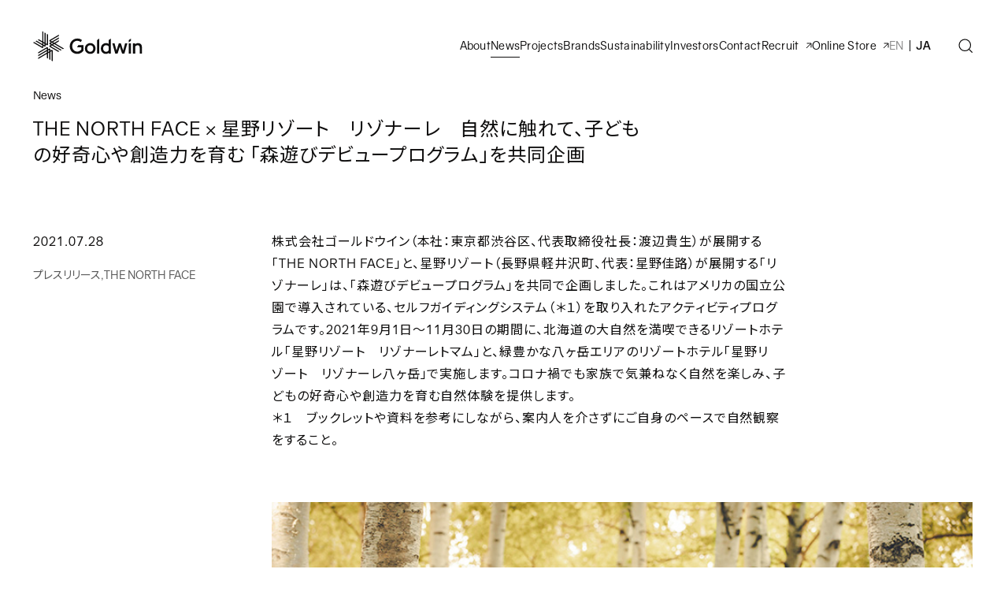

--- FILE ---
content_type: text/html; charset=UTF-8
request_url: https://about.goldwin.co.jp/news/page-28561
body_size: 14073
content:

<!DOCTYPE html>
<html lang="ja">

<head>
  <!-- Google Tag Manager -->
  <script>
    (function(w, d, s, l, i) {
      w[l] = w[l] || [];
      w[l].push({
        'gtm.start': new Date().getTime(),
        event: 'gtm.js'
      });
      var f = d.getElementsByTagName(s)[0],
        j = d.createElement(s),
        dl = l != 'dataLayer' ? '&l=' + l : '';
      j.async = true;
      j.src =
        'https://www.googletagmanager.com/gtm.js?id=' + i + dl;
      f.parentNode.insertBefore(j, f);
    })(window, document, 'script', 'dataLayer', 'GTM-PQQD57G');
  </script>
  <!-- End Google Tag Manager -->
  <meta charset="UTF-8">

  <meta name="robots" content="index, follow" />
  <meta http-equiv="x-ua-compatible" content="ie=edge" />
  <meta name="viewport" content="width=device-width,initial-scale=1" />
  <meta name="format-detection" content="telephone=no">
  <title>
    THE NORTH FACE × 星野リゾート　リゾナーレ　自然に触れて、子どもの好奇心や創造力を育む 「森遊びデビュープログラム」を共同企画 ｜ News お知らせ ｜ Goldwin Inc.  </title>

    <meta name="description" content="THE NORTH FACE × 星野リゾート　リゾナーレ　自然に触れて、子どもの好奇心や創造力を育む 「森遊びデビュープログラム」を共同企画"/>    <meta property="og:url" content="https://about.goldwin.co.jp/news/page-28561" />
  <meta property="og:title" content="THE NORTH FACE × 星野リゾート　リゾナーレ　自然に触れて、子どもの好奇心や創造力を育む 「森遊びデビュープログラム」を共同企画 ｜ News お知らせ ｜ Goldwin Inc." />

  <meta property="og:description" content="THE NORTH FACE × 星野リゾート　リゾナーレ　自然に触れて、子どもの好奇心や創造力を育む 「森遊びデビュープログラム」を共同企画"/>  <meta property="og:type" content="article" />
      <meta property="og:image" content="https://about.goldwin.co.jp/cms/wp-content/uploads/2021/07/210728_1000_t.jpg" />
  
  <link rel="icon" href="/cms/wp-content/themes/goldwin2024/assets/img/common/favicon/favicon.ico" sizes="32x32" />
  <link rel="icon" href="/cms/wp-content/themes/goldwin2024/assets/img/common/favicon/icon.svg" type="image/svg+xml">
  <link rel="apple-touch-icon" href="/cms/wp-content/themes/goldwin2024/assets/img/common/favicon/apple-touch-icon.png" />
  <link rel="manifest" href="/cms/wp-content/themes/goldwin2024/assets/img/common/favicon/manifest.json" crossorigin="use-credentials" />
  <!-- common CSS -->
  <link rel="stylesheet" href="/cms/wp-content/themes/goldwin2024/assets/css/style.min.css" />
  <link rel="preconnect" href="https://fonts.googleapis.com">
  <link rel="preconnect" href="https://fonts.gstatic.com" crossorigin>
  <link href="https://fonts.googleapis.com/css2?family=Noto+Sans+JP:wght@100..900&display=swap" rel="stylesheet">
  <!-- /common CSS -->
  <!-- each CSS -->

  
  

  <meta name='robots' content='max-image-preview:large' />
<link rel='stylesheet' id='wp-block-library-css' href='https://about.goldwin.co.jp/cms/wp-includes/css/dist/block-library/style.min.css' type='text/css' media='all' />
<style id='global-styles-inline-css' type='text/css'>
body{--wp--preset--color--black: #0E0D0D;--wp--preset--color--cyan-bluish-gray: #abb8c3;--wp--preset--color--white: #FFFFFF;--wp--preset--color--pale-pink: #f78da7;--wp--preset--color--vivid-red: #cf2e2e;--wp--preset--color--luminous-vivid-orange: #ff6900;--wp--preset--color--luminous-vivid-amber: #fcb900;--wp--preset--color--light-green-cyan: #7bdcb5;--wp--preset--color--vivid-green-cyan: #00d084;--wp--preset--color--pale-cyan-blue: #8ed1fc;--wp--preset--color--vivid-cyan-blue: #0693e3;--wp--preset--color--vivid-purple: #9b51e0;--wp--preset--color--grey: #555555;--wp--preset--color--red: #d14527;--wp--preset--gradient--vivid-cyan-blue-to-vivid-purple: linear-gradient(135deg,rgba(6,147,227,1) 0%,rgb(155,81,224) 100%);--wp--preset--gradient--light-green-cyan-to-vivid-green-cyan: linear-gradient(135deg,rgb(122,220,180) 0%,rgb(0,208,130) 100%);--wp--preset--gradient--luminous-vivid-amber-to-luminous-vivid-orange: linear-gradient(135deg,rgba(252,185,0,1) 0%,rgba(255,105,0,1) 100%);--wp--preset--gradient--luminous-vivid-orange-to-vivid-red: linear-gradient(135deg,rgba(255,105,0,1) 0%,rgb(207,46,46) 100%);--wp--preset--gradient--very-light-gray-to-cyan-bluish-gray: linear-gradient(135deg,rgb(238,238,238) 0%,rgb(169,184,195) 100%);--wp--preset--gradient--cool-to-warm-spectrum: linear-gradient(135deg,rgb(74,234,220) 0%,rgb(151,120,209) 20%,rgb(207,42,186) 40%,rgb(238,44,130) 60%,rgb(251,105,98) 80%,rgb(254,248,76) 100%);--wp--preset--gradient--blush-light-purple: linear-gradient(135deg,rgb(255,206,236) 0%,rgb(152,150,240) 100%);--wp--preset--gradient--blush-bordeaux: linear-gradient(135deg,rgb(254,205,165) 0%,rgb(254,45,45) 50%,rgb(107,0,62) 100%);--wp--preset--gradient--luminous-dusk: linear-gradient(135deg,rgb(255,203,112) 0%,rgb(199,81,192) 50%,rgb(65,88,208) 100%);--wp--preset--gradient--pale-ocean: linear-gradient(135deg,rgb(255,245,203) 0%,rgb(182,227,212) 50%,rgb(51,167,181) 100%);--wp--preset--gradient--electric-grass: linear-gradient(135deg,rgb(202,248,128) 0%,rgb(113,206,126) 100%);--wp--preset--gradient--midnight: linear-gradient(135deg,rgb(2,3,129) 0%,rgb(40,116,252) 100%);--wp--preset--font-size--small: 12px;--wp--preset--font-size--medium: 16px;--wp--preset--font-size--large: 24px;--wp--preset--font-size--x-large: 42px;--wp--preset--spacing--20: 0.44rem;--wp--preset--spacing--30: 0.67rem;--wp--preset--spacing--40: 1rem;--wp--preset--spacing--50: 1.5rem;--wp--preset--spacing--60: 2.25rem;--wp--preset--spacing--70: 3.38rem;--wp--preset--spacing--80: 5.06rem;--wp--preset--shadow--natural: 6px 6px 9px rgba(0, 0, 0, 0.2);--wp--preset--shadow--deep: 12px 12px 50px rgba(0, 0, 0, 0.4);--wp--preset--shadow--sharp: 6px 6px 0px rgba(0, 0, 0, 0.2);--wp--preset--shadow--outlined: 6px 6px 0px -3px rgba(255, 255, 255, 1), 6px 6px rgba(0, 0, 0, 1);--wp--preset--shadow--crisp: 6px 6px 0px rgba(0, 0, 0, 1);}body { margin: 0;--wp--style--global--content-size: 657px;--wp--style--global--wide-size: 890px; }.wp-site-blocks > .alignleft { float: left; margin-right: 2em; }.wp-site-blocks > .alignright { float: right; margin-left: 2em; }.wp-site-blocks > .aligncenter { justify-content: center; margin-left: auto; margin-right: auto; }:where(.wp-site-blocks) > * { margin-block-start: 48px; margin-block-end: 0; }:where(.wp-site-blocks) > :first-child:first-child { margin-block-start: 0; }:where(.wp-site-blocks) > :last-child:last-child { margin-block-end: 0; }body { --wp--style--block-gap: 48px; }:where(body .is-layout-flow)  > :first-child:first-child{margin-block-start: 0;}:where(body .is-layout-flow)  > :last-child:last-child{margin-block-end: 0;}:where(body .is-layout-flow)  > *{margin-block-start: 48px;margin-block-end: 0;}:where(body .is-layout-constrained)  > :first-child:first-child{margin-block-start: 0;}:where(body .is-layout-constrained)  > :last-child:last-child{margin-block-end: 0;}:where(body .is-layout-constrained)  > *{margin-block-start: 48px;margin-block-end: 0;}:where(body .is-layout-flex) {gap: 48px;}:where(body .is-layout-grid) {gap: 48px;}body .is-layout-flow > .alignleft{float: left;margin-inline-start: 0;margin-inline-end: 2em;}body .is-layout-flow > .alignright{float: right;margin-inline-start: 2em;margin-inline-end: 0;}body .is-layout-flow > .aligncenter{margin-left: auto !important;margin-right: auto !important;}body .is-layout-constrained > .alignleft{float: left;margin-inline-start: 0;margin-inline-end: 2em;}body .is-layout-constrained > .alignright{float: right;margin-inline-start: 2em;margin-inline-end: 0;}body .is-layout-constrained > .aligncenter{margin-left: auto !important;margin-right: auto !important;}body .is-layout-constrained > :where(:not(.alignleft):not(.alignright):not(.alignfull)){max-width: var(--wp--style--global--content-size);margin-left: auto !important;margin-right: auto !important;}body .is-layout-constrained > .alignwide{max-width: var(--wp--style--global--wide-size);}body .is-layout-flex{display: flex;}body .is-layout-flex{flex-wrap: wrap;align-items: center;}body .is-layout-flex > *{margin: 0;}body .is-layout-grid{display: grid;}body .is-layout-grid > *{margin: 0;}body{padding-top: 0px;padding-right: 0px;padding-bottom: 0px;padding-left: 0px;}a:where(:not(.wp-element-button)){color: #0E0D0D;text-decoration: underline;}.wp-element-button, .wp-block-button__link{background-color: #32373c;border-width: 0;color: #fff;font-family: inherit;font-size: inherit;line-height: inherit;padding: calc(0.667em + 2px) calc(1.333em + 2px);text-decoration: none;}.has-black-color{color: var(--wp--preset--color--black) !important;}.has-cyan-bluish-gray-color{color: var(--wp--preset--color--cyan-bluish-gray) !important;}.has-white-color{color: var(--wp--preset--color--white) !important;}.has-pale-pink-color{color: var(--wp--preset--color--pale-pink) !important;}.has-vivid-red-color{color: var(--wp--preset--color--vivid-red) !important;}.has-luminous-vivid-orange-color{color: var(--wp--preset--color--luminous-vivid-orange) !important;}.has-luminous-vivid-amber-color{color: var(--wp--preset--color--luminous-vivid-amber) !important;}.has-light-green-cyan-color{color: var(--wp--preset--color--light-green-cyan) !important;}.has-vivid-green-cyan-color{color: var(--wp--preset--color--vivid-green-cyan) !important;}.has-pale-cyan-blue-color{color: var(--wp--preset--color--pale-cyan-blue) !important;}.has-vivid-cyan-blue-color{color: var(--wp--preset--color--vivid-cyan-blue) !important;}.has-vivid-purple-color{color: var(--wp--preset--color--vivid-purple) !important;}.has-grey-color{color: var(--wp--preset--color--grey) !important;}.has-red-color{color: var(--wp--preset--color--red) !important;}.has-black-background-color{background-color: var(--wp--preset--color--black) !important;}.has-cyan-bluish-gray-background-color{background-color: var(--wp--preset--color--cyan-bluish-gray) !important;}.has-white-background-color{background-color: var(--wp--preset--color--white) !important;}.has-pale-pink-background-color{background-color: var(--wp--preset--color--pale-pink) !important;}.has-vivid-red-background-color{background-color: var(--wp--preset--color--vivid-red) !important;}.has-luminous-vivid-orange-background-color{background-color: var(--wp--preset--color--luminous-vivid-orange) !important;}.has-luminous-vivid-amber-background-color{background-color: var(--wp--preset--color--luminous-vivid-amber) !important;}.has-light-green-cyan-background-color{background-color: var(--wp--preset--color--light-green-cyan) !important;}.has-vivid-green-cyan-background-color{background-color: var(--wp--preset--color--vivid-green-cyan) !important;}.has-pale-cyan-blue-background-color{background-color: var(--wp--preset--color--pale-cyan-blue) !important;}.has-vivid-cyan-blue-background-color{background-color: var(--wp--preset--color--vivid-cyan-blue) !important;}.has-vivid-purple-background-color{background-color: var(--wp--preset--color--vivid-purple) !important;}.has-grey-background-color{background-color: var(--wp--preset--color--grey) !important;}.has-red-background-color{background-color: var(--wp--preset--color--red) !important;}.has-black-border-color{border-color: var(--wp--preset--color--black) !important;}.has-cyan-bluish-gray-border-color{border-color: var(--wp--preset--color--cyan-bluish-gray) !important;}.has-white-border-color{border-color: var(--wp--preset--color--white) !important;}.has-pale-pink-border-color{border-color: var(--wp--preset--color--pale-pink) !important;}.has-vivid-red-border-color{border-color: var(--wp--preset--color--vivid-red) !important;}.has-luminous-vivid-orange-border-color{border-color: var(--wp--preset--color--luminous-vivid-orange) !important;}.has-luminous-vivid-amber-border-color{border-color: var(--wp--preset--color--luminous-vivid-amber) !important;}.has-light-green-cyan-border-color{border-color: var(--wp--preset--color--light-green-cyan) !important;}.has-vivid-green-cyan-border-color{border-color: var(--wp--preset--color--vivid-green-cyan) !important;}.has-pale-cyan-blue-border-color{border-color: var(--wp--preset--color--pale-cyan-blue) !important;}.has-vivid-cyan-blue-border-color{border-color: var(--wp--preset--color--vivid-cyan-blue) !important;}.has-vivid-purple-border-color{border-color: var(--wp--preset--color--vivid-purple) !important;}.has-grey-border-color{border-color: var(--wp--preset--color--grey) !important;}.has-red-border-color{border-color: var(--wp--preset--color--red) !important;}.has-vivid-cyan-blue-to-vivid-purple-gradient-background{background: var(--wp--preset--gradient--vivid-cyan-blue-to-vivid-purple) !important;}.has-light-green-cyan-to-vivid-green-cyan-gradient-background{background: var(--wp--preset--gradient--light-green-cyan-to-vivid-green-cyan) !important;}.has-luminous-vivid-amber-to-luminous-vivid-orange-gradient-background{background: var(--wp--preset--gradient--luminous-vivid-amber-to-luminous-vivid-orange) !important;}.has-luminous-vivid-orange-to-vivid-red-gradient-background{background: var(--wp--preset--gradient--luminous-vivid-orange-to-vivid-red) !important;}.has-very-light-gray-to-cyan-bluish-gray-gradient-background{background: var(--wp--preset--gradient--very-light-gray-to-cyan-bluish-gray) !important;}.has-cool-to-warm-spectrum-gradient-background{background: var(--wp--preset--gradient--cool-to-warm-spectrum) !important;}.has-blush-light-purple-gradient-background{background: var(--wp--preset--gradient--blush-light-purple) !important;}.has-blush-bordeaux-gradient-background{background: var(--wp--preset--gradient--blush-bordeaux) !important;}.has-luminous-dusk-gradient-background{background: var(--wp--preset--gradient--luminous-dusk) !important;}.has-pale-ocean-gradient-background{background: var(--wp--preset--gradient--pale-ocean) !important;}.has-electric-grass-gradient-background{background: var(--wp--preset--gradient--electric-grass) !important;}.has-midnight-gradient-background{background: var(--wp--preset--gradient--midnight) !important;}.has-small-font-size{font-size: var(--wp--preset--font-size--small) !important;}.has-medium-font-size{font-size: var(--wp--preset--font-size--medium) !important;}.has-large-font-size{font-size: var(--wp--preset--font-size--large) !important;}.has-x-large-font-size{font-size: var(--wp--preset--font-size--x-large) !important;}
.wp-block-navigation a:where(:not(.wp-element-button)){color: inherit;}
.wp-block-pullquote{font-size: 1.5em;line-height: 1.6;}
.wp-block-button .wp-block-button__link{background-color: #FFFFFF;border-top-left-radius: 0px;border-top-right-radius: 0px;border-bottom-left-radius: 0px;border-bottom-right-radius: 0px;border-top-width: 0px;border-right-width: 0px;border-bottom-width: 0px;border-left-width: 0px;color: #0E0D0D;}
</style>
<link rel="canonical" href="https://about.goldwin.co.jp/news/page-28561" />
<link rel="icon" href="https://about.goldwin.co.jp/cms/wp-content/uploads/2024/04/cropped-favicon_wp-32x32.png" sizes="32x32" />
<link rel="icon" href="https://about.goldwin.co.jp/cms/wp-content/uploads/2024/04/cropped-favicon_wp-192x192.png" sizes="192x192" />
<link rel="apple-touch-icon" href="https://about.goldwin.co.jp/cms/wp-content/uploads/2024/04/cropped-favicon_wp-180x180.png" />
<meta name="msapplication-TileImage" content="https://about.goldwin.co.jp/cms/wp-content/uploads/2024/04/cropped-favicon_wp-270x270.png" />
</head>

<body>
  <!-- Google Tag Manager (noscript) -->
  <noscript><iframe src="https://www.googletagmanager.com/ns.html?id=GTM-PQQD57G" height="0" width="0" style="display:none;visibility:hidden"></iframe></noscript>
  <!-- End Google Tag Manager (noscript) -->

  <div class="header__blur-wrap">
  <div class="header__blur"></div>
</div>

<header class="header header--lowerpage" tabindex="-1">
  <div class="header__logo" id="headlogo">
    <a href="/">
      <img src="/cms/wp-content/themes/goldwin2024/assets/img/common/logo.svg" alt="Goldwin" width="140" height="40">
    </a>
  </div>
  <div class="header__nav-child-bg"></div>
  <div class="header__nav-child-bg-overflow">
    <div class="header__inner">
      <div class="header__menu">
        <div class="header__nav-wrap">
          <nav class="header__nav" tabindex="-1">

            <ul class="header__nav-list">
              <li class="header__nav-item">
                <a href="/about/" class="header__nav-link js-nav-link js-nav-link-sp">
                  <span class="header__nav-link-icondrop">About</span>
                </a>
                <div class="header__nav-child">
                  <div class="header__nav-child-wrap l-inner">
                    <div class="header__nav-child-title"><a href="/about" class="header__nav-child-title-link">About Top</a></div>
                    <ul class="header__nav-child-list">
                      <li class="header__nav-child-item u-pclg-dn"><a href="/about" class="header__nav-child-link">About Top</a></li>
                      <li class="header__nav-child-item"><a href="/about/topmessage" class="header__nav-child-link">トップメッセージ</a></li>
                      <li class="header__nav-child-item"><a href="/about/company" class="header__nav-child-link">会社概要</a></li>
                      <li class="header__nav-child-item"><a href="/about/business" class="header__nav-child-link">事業内容</a></li>
                      <li class="header__nav-child-item"><a href="/about/history" class="header__nav-child-link">ゴールドウインの歩み</a></li>
                    </ul>
                  </div>
                </div>
              </li>
              <li class="header__nav-item">
                <a href="/news" class="header__nav-link js-nav-link js-nav-link-sp">
                  <span class="header__nav-link-icondrop">News</span>
                </a>
                <div class="header__nav-child">
                  <div class="header__nav-child-wrap l-inner">
                    <div class="header__nav-child-title"><a href="/news" class="header__nav-child-title-link">News Top</a></div>
                    <ul class="header__nav-child-list">
                      <li class="header__nav-child-item u-pclg-dn"><a href="/news" class="header__nav-child-link">News Top</a></li>
                      <li class="header__nav-child-item"><a href="/news?newstype_cat%5B%5D=tag-notice" class="header__nav-child-link">重要なお知らせ</a></li>
                      <li class="header__nav-child-item"><a href="/news?newstype_cat%5B%5D=tag-pressrelease" class="header__nav-child-link">プレスリリース</a></li>
                      <li class="header__nav-child-item"><a href="/news" class="header__nav-child-link">すべてのお知らせ</a></li>
                    </ul>
                  </div>
                </div>
              </li>
              <li class="header__nav-item"><a href="/projects/" class="header__nav-link">Projects</a></li>
              <li class="header__nav-item"><a href="/brands" class="header__nav-link">Brands</a></li>
              <li class="header__nav-item">
                <a href="/sustainability/" class="header__nav-link js-nav-link ">Sustainability</a>
                <div class="header__nav-child">
                  <div class="header__nav-child-wrap l-inner">
                    <div class="header__nav-child-title"><a href="/sustainability" class="header__nav-child-title-link">Sustainability Top</a></div>
                    <div class="related">
                      <div class="related__item">
                        <div class="related__title">方針</div>
                        <ul class="related__list">
                          <li class="related__item"><a href="/sustainability/topmessage" class="related__link">トップメッセージ</a></li>
                          <li class="related__item"><a href="/sustainability/management" class="related__link">サステナビリティの考え方</a></li>
                        </ul>
                      </div>
                      <div class="related__item">
                        <div class="related__title">環境</div>
                        <ul class="related__list">
                          <li class="related__item"><a href="/sustainability/environment" class="related__link js-skip-focus">環境マネジメントシステム</a></li>
                          <li class="related__item"><a href="/sustainability/tcfd" class="related__link">TCFD提言に基づく情報開示</a></li>
                          <li class="related__item"><a href="/sustainability/greendesign" class="related__link">グリーンデザインの推進</a></li>
                          <li class="related__item"><a href="/sustainability/carbonneutral" class="related__link">脱炭素社会の実現</a></li>
                          <li class="related__item"><a href="/sustainability/circular" class="related__link">循環型社会の実現</a></li>
                          <li class="related__item"><a href="/sustainability/communication" class="related__link">環境コミュニケーション</a></li>
                        </ul>
                      </div>
                      <div class="related__item">
                        <div class="related__title">商品・サービス</div>
                        <ul class="related__list">
                          <li class="related__list__item"><a href="/sustainability/scm" class="related__link">サプライチェーン・マネジメント</a></li>
                          <li class="related__list__item"><a href="/sustainability/quality" class="related__link">品質管理</a></li>
                          <li class="related__list__item"><a href="/sustainability/customer" class="related__link">お客さま満足の向上</a></li>
                          <li class="related__list__item"><a href="/sustainability/ip" class="related__link">知的財産の管理</a></li>
                        </ul>
                      </div>
                      <div class="related__item">
                        <div class="related__title">従業員</div>
                        <ul class="related__list">
                          <li class="related__item"><a href="/sustainability/employee" class="related__link">人材戦略の考え方と人的資本</a></li>
                          <li class="related__item"><a href="/sustainability/diversity" class="related__link">雇用・ダイバーシティ</a></li>
                          <li class="related__item"><a href="/sustainability/training" class="related__link">人材育成</a></li>
                          <li class="related__item"><a href="/sustainability/workplace" class="related__link">働きやすい職場環境の整備</a></li>
                          <li class="related__item"><a href="/sustainability/fairness" class="related__link">公正な評価・処遇</a></li>
                          <li class="related__item"><a href="/sustainability/health" class="related__link">健康経営</a></li>
                          <li class="related__item"><a href="/sustainability/ohs" class="related__link">労働安全衛生</a></li>
                        </ul>
                      </div>
                      <div class="related__item">
                        <div class="related__title">地域社会</div>
                        <ul class="related__list">
                          <li class="related__item"><a href="/sustainability/philanthropy" class="related__link">地域社会への貢献</a></li>
                          <li class="related__item"><a href="/sustainability/inclusivesociety" class="related__link">スポーツを通じた共生社会の実現</a></li>
                          <li class="related__item"><a href="/sustainability/nextgeneration" class="related__link">次世代育成</a></li>
                          <li class="related__item"><a href="/sustainability/foundation" class="related__link">財団活動</a></li>
                        </ul>
                      </div>
                      <div class="related__item">
                        <div class="related__title">ガバナンス</div>
                        <ul class="related__list">
                          <li class="related__item"><a href="/sustainability/governance" class="related__link">コーポレート・ガバナンス</a></li>
                          <li class="related__item"><a href="/sustainability/compliance" class="related__link">コンプライアンス</a></li>
                          <li class="related__item"><a href="/sustainability/risk" class="related__link">リスクマネジメント</a></li>
                          <li class="related__item"><a href="/sustainability/security" class="related__link">情報セキュリティ</a></li>
                        </ul>
                      </div>
                      <div class="related__item">
                        <div class="related__title">人権</div>
                        <ul class="related__list">
                          <li class="related__item"><a href="/sustainability/humanrights" class="related__link">人権の尊重</a></li>
                        </ul>
                      </div>
                      <div class="related__item">
                        <div class="related__title">データ・資料</div>
                        <ul class="related__list">
                          <li class="related__item"><a href="/sustainability/editorialpolicy" class="related__link">編集方針</a></li>
                          <li class="related__item"><a href="/sustainability/gri" class="related__link">GRIスタンダード対照表</a></li>
                          <li class="related__item"><a href="/ir/integrated" class="related__link">統合報告書</a></li>
                          <li class="related__item"><a href="/ir/databook" class="related__link">ESGデータブック</a></li>
                          <li class="related__item"><a href="/ir/archive" class="related__link">レポートアーカイブ</a></li>
                        </ul>
                      </div>
                    </div>
                  </div>
                </div>

              </li>
              <li class="header__nav-item">
                <a href="/ir" class="header__nav-link js-nav-link">Investors</a>
                <div class="header__nav-child">
                  <div class="header__nav-child-wrap l-inner">
                    <div class="header__nav-child-title"><a href="/ir" class="header__nav-child-title-link">Investor Relations Top</a></div>
                    <div class="related">
                      <div class="related__item">
                        <div class="related__title">経営方針</div>
                        <ul class="related__list">
                          <li class="related__item"><a href="/ir/irmessage" class="related__link">トップメッセージ</a></li>
                          <li class="related__item"><a href="/ir/mid-term" class="related__link js-skip-focus">中期5ヵ年経営計画</a></li>
                          <li class="related__item"><a href="/ir/executives" class="related__link">役員紹介 / スキル</a></li>
                          <li class="related__item"><a href="/ir/independent-messages" class="related__link">社外取締役メッセージ</a></li>
                        </ul>
                      </div>
                      <div class="related__item">
                        <div class="related__title">財務・業績</div>
                        <ul class="related__list">
                          <li class="related__item"><a href="/ir/point" class="related__link">最新の決算のポイント</a></li>
                          <li class="related__item"><a href="/ir/forecast" class="related__link">業績予想</a></li>
                          <li class="related__item"><a href="/ir/charts" class="related__link">財務諸表チャートジェネレーター</a></li>
                          <li class="related__item"><a href="/ir/segment" class="related__link">セグメント情報</a></li>
                        </ul>
                      </div>
                      <div class="related__item">
                        <div class="related__title">株式情報・イベント</div>
                        <ul class="related__list">
                          <li class="related__item"><a href="/ir/stock" class="related__link">株式のご案内</a></li>
                          <li class="related__item"><a href="/ir/shareholder" class="related__link">株主情報</a></li>
                          <li class="related__item"><a href="/ir/analyst" class="related__link">アナリストカバレッジ</a></li>
                          <li class="related__item"><a href="/ir/defense" class="related__link">当社の買収防衛策</a></li>
                          <li class="related__item"><a href="/ir/calendar" class="related__link">IRカレンダー</a></li>
                          <li class="related__item"><a href="/ir/meeting" class="related__link">株主総会</a></li>
                        </ul>
                      </div>
                      <div class="related__item">
                        <div class="related__title">株主・個人投資家</div>
                        <ul class="related__list">
                          <li class="related__item"><a href="/ir/individuals" class="related__link">個人投資家の皆さまへ</a></li>
                          <li class="related__item"><a href="/ir/voice" class="related__link">連載企画 Goldwin Voices</a></li>
                          <li class="related__item"><a href="/ir/return" class="related__link">株主還元</a></li>
                          <li class="related__item"><a href="/ir/benefit" class="related__link">株主優待情報</a></li>
                          <li class="related__item"><a href="/ir/irevents" class="related__link">IRイベント情報</a></li>
                          <li class="related__item"><a href="/ir/mail" class="related__link">IRメール配信サービス</a></li>
                        </ul>
                      </div>
                      <div class="related__item">
                        <div class="related__title">IR資料</div>
                        <ul class="related__list">
                          <li class="related__item"><a href="/ir/report" class="related__link">決算短信</a></li>
                          <li class="related__item"><a href="/ir/yuho" class="related__link">有価証券報告書</a></li>
                          <li class="related__item"><a href="/ir/supplement" class="related__link">プレゼンテーション資料</a></li>
                          <li class="related__item"><a href="/ir/business-report" class="related__link">事業報告書</a></li>
                          <li class="related__item"><a href="/ir/integrated" class="related__link">統合報告書</a></li>
                          <li class="related__item"><a href="/ir/databook" class="related__link">ESGデータブック</a></li>
                          <li class="related__item"><a href="/ir/archive" class="related__link">レポートアーカイブ</a></li>
                        </ul>
                      </div>
                      <div class="related__item">
                        <div class="related__title">データ・資料</div>
                        <ul class="related__list">
                          <li class="related__item"><a href="/ir/irnews" class="related__link">IRのお知らせ</a></li>
                          <li class="related__item"><a href="/ir/public" class="related__link">電子公告</a></li>
                          <li class="related__item"><a href="/ir/disclosurepolicy" class="related__link">ディスクロージャーポリシー</a></li>
                          <li class="related__item"><a href="/ir/evaluation" class="related__link">外部評価</a></li>
                          <li class="related__item"><a href="/ir/sitemap" class="related__link">IRサイトマップ</a></li>
                          <li class="related__item"><a href="/ir/survey" class="related__link">IRサイト アンケート</a></li>
                        </ul>
                      </div>
                    </div>
                  </div>
                </div>
              </li>
              <li class="header__nav-item">
                <a href="/inquiry" class="header__nav-link js-nav-link js-nav-link-sp">
                  <span class="header__nav-link-icondrop">Contact</span>
                </a>
                <div class="header__nav-child">
                  <div class="header__nav-child-wrap l-inner">
                    <div class="header__nav-child-title"><a href="/inquiry" class="header__nav-child-title-link">Contact Top</a></div>
                    <ul class="header__nav-child-list">
                      <li class="header__nav-child-item"><a href="/inquiry" class="header__nav-child-link">お問い合わせ</a></li>
                      <li class="header__nav-child-item"><a href="/customer" class="header__nav-child-link">お客さまサポート</a></li>
                      <li class="header__nav-child-item"><a href="/customer/faq" class="header__nav-child-link">よくあるお問い合わせ</a></li>
                    </ul>
                  </div>
                </div>
              </li>
              <li class="header__nav-item">
                <a href="https://about.goldwin.co.jp/recruit/" target="_blank" class="header__nav-link" rel="noopener noreferrer">Recruit
                  <span class="c-icon">
                    <svg width="8" height="8" viewBox="0 0 8 8" fill="none" xmlns="http://www.w3.org/2000/svg" aria-label="（新しいタブで開く）">
                      <path class="svg-color" d="M6.99961 6.4V1H1.59961" stroke="white" stroke-miterlimit="10" />
                      <path class="svg-color" d="M7 1L1 7" stroke="white" stroke-miterlimit="10" />
                    </svg>
                  </span>
                </a>
              </li>
              <li class="header__nav-item">
                <a href="https://www.goldwin.co.jp/store/" target="_blank" class="header__nav-link" rel="noopener noreferrer">Online Store
                  <span class="c-icon">
                    <svg width="8" height="8" viewBox="0 0 8 8" fill="none" xmlns="http://www.w3.org/2000/svg" aria-label="（新しいタブで開く）">
                      <path class="svg-color" d="M6.99961 6.4V1H1.59961" stroke="white" stroke-miterlimit="10" />
                      <path class="svg-color" d="M7 1L1 7" stroke="white" stroke-miterlimit="10" />
                    </svg>
                  </span>
                </a>
              </li>
            </ul>


            <ul class="header__lang-list">
              <li class="header__lang-item js-change-link"><a href="/eng" class="header__lang-link" lang="en" aria-label="View English Website">EN</a></li>
              <li class="header__lang-item"><a href="/" class="header__lang-link --active" lang="ja" aria-label="日本語のサイトへ">JA</a></li>
            </ul>
          </nav>
        </div>
      </div>
    </div>
  </div>

  <div class="header__utility">
    <a href="/search" class="header__search">
      <span class="header__search-button">
        <svg aria-label="サイト内検索を開く" class="svg-color" width="24" height="24" viewBox="0 0 24 24" fill="none" stroke="#FFF" xmlns="http://www.w3.org/2000/svg">
          <path d="M11.2553 18.5261C15.2665 18.5261 18.5183 15.2743 18.5183 11.2631C18.5183 7.25179 15.2665 4 11.2553 4C7.24397 4 3.99219 7.25179 3.99219 11.2631C3.99219 15.2743 7.24397 18.5261 11.2553 18.5261Z" stroke-width="1.2" stroke-miterlimit="10" />
          <path d="M16.3613 16.3633L20.6894 20.6914" stroke-width="1.2" stroke-miterlimit="10" />
        </svg>
      </span>
    </a>
  </div>

  <button type="button" class="header__button js-menu-btn" aria-label="メニューを開く">
    <span class="header__button-icon">
      <span class="header__button-line"></span>
      <span class="header__button-line"></span>
    </span>
  </button>

</header>

<main class="load-fade">

  <div class="l-contents">
    <div class="l-contents-inner">
      <div class="heading-page-title__area js-fade">
        <h1 class="heading-page-title__level1 c-title-3">THE NORTH FACE × 星野リゾート　リゾナーレ　自然に触れて、子どもの好奇心や創造力を育む 「森遊びデビュープログラム」を共同企画<span class="heading-page-title__sub">News</span>
        </h1>
      </div>
      <div class="l-grid js-fade">
        <div class="l-grid__column-side">
          <div class="grid-column-4">
            <p><time datetime="2021-07-28"></time>2021.07.28</p>
            <ul class="news-list__brand"><li><a href="/news?newstype_cat%5B%5D=tag-pressrelease" class="news-list__brand-link">プレスリリース</a></li><li><a href="/news?brands_cat%5B%5D=tag-tnf" class="news-list__brand-link">THE NORTH FACE</a></li></ul>          </div>
        </div>
        <div class="l-grid__column-main news-post-content">
          <div class="grid-column-8 news-post-content__inner">
            
<p>株式会社ゴールドウイン（本社：東京都渋谷区、代表取締役社長：渡辺貴生）が展開する「THE NORTH FACE」と、星野リゾート（長野県軽井沢町、代表：星野佳路）が展開する「リゾナーレ」は、「森遊びデビュープログラム」を共同で企画しました。これはアメリカの国立公園で導入されている、セルフガイディングシステム（＊１）を取り入れたアクティビティプログラムです。2021年9月1日〜11月30日の期間に、北海道の大自然を満喫できるリゾートホテル「星野リゾート　リゾナーレトマム」と、緑豊かな八ヶ岳エリアのリゾートホテル「星野リゾート　リゾナーレ八ヶ岳」で実施します。コロナ禍でも家族で気兼ねなく自然を楽しみ、子どもの好奇心や創造力を育む自然体験を提供します。<br>＊１　ブックレットや資料を参考にしながら、案内人を介さずにご自身のペースで自然観察をすること。</p>



<figure class="wp-block-image aligncenter"><img fetchpriority="high" decoding="async" width="800" height="530" src="https://about.goldwin.co.jp/cms/wp-content/uploads/2021/07/210728_1000_1.jpg" alt="" class="wp-image-28565" srcset="https://about.goldwin.co.jp/cms/wp-content/uploads/2021/07/210728_1000_1.jpg 800w, https://about.goldwin.co.jp/cms/wp-content/uploads/2021/07/210728_1000_1-300x199.jpg 300w, https://about.goldwin.co.jp/cms/wp-content/uploads/2021/07/210728_1000_1-768x509.jpg 768w" sizes="(max-width: 800px) 100vw, 800px" /></figure>



<p><strong>【背景】</strong><br>　近年、自然体験が子どもの思考力や判断力、表現力などの非認知能力を伸ばすことに繋がると注目されています（＊2）。そこで、「自然に寄り添い生きる力を育む」活動を行っているTHE NORTH FACEと、「大人のためのファミリーリゾート」をコンセプトに、子どもが楽しく学べる旅を提案しているリゾナーレは、家族が気兼ねなく自然に親しめるアクティビティプログラムを共同で企画しました。「子どもに自然体験をさせたいけれど自然にどう関わってよいかわからない」と感じている方へ向けたプログラムです。<br>＊2　参考：長谷部　雅一著「自然あそびで子どもの非認知能力が育つ」</p>



<p><strong>【特徴1】　家族で気軽に自然を楽しめる「リゾナーレアドベンチャーセット」</strong></p>



<div class="wp-block-columns is-layout-flex wp-container-core-columns-is-layout-1 wp-block-columns-is-layout-flex">
<div class="wp-block-column is-layout-flow wp-block-column-is-layout-flow">
<p>気軽に楽しく自然に触れ合えるよう、4つのアイテムを用意しました。そのうちの一つである「リゾナーレアドベンチャーカード」は、全８種あり、子どもが自ら自然に興味を持てるような仕掛けが満載です。これを片手に森を冒険し、カードに書いてあるヒントを頼りに、木の実や葉っぱ、枝などを見つけるとビンゴが完成するなど、ゲーム感覚で楽しく自然に親しめます。また、事前の知識が少なくても大人が子どもと一緒に気軽に自然に親しめるよう、森に出かけるときの注意点などもカードに盛り込みました。</p>



<p>＜リゾナーレアドベンチャーセットの内容＞<br>リゾナーレアドベンチャーカード、THE NORTH FACEのアイテム（エコトートバッグ（防水素材使用）、カードケース、ボールペン）</p>
</div>



<div class="wp-block-column is-layout-flow wp-block-column-is-layout-flow">
<figure class="wp-block-image"><img decoding="async" src="https://about.goldwin.co.jp/cms/wp-content/uploads/2021/07/210728_1000_2.jpg" alt=""/><figcaption class="wp-element-caption">リゾナーレアドベンチャーセット</figcaption></figure>
</div>
</div>



<p><strong>【特徴2】　葉っぱや松ぼっくりを使った「森のクラフト体験」</strong></p>



<div class="wp-block-columns is-layout-flex wp-container-core-columns-is-layout-2 wp-block-columns-is-layout-flex">
<div class="wp-block-column is-layout-flow wp-block-column-is-layout-flow">
<p>森に落ちている葉っぱや松ぼっくり、枝などを使い、ホテル内のスペースで恐竜や人の顔などのテーマに沿って手軽にクラフト体験ができます。全く同じものが存在しない自然のもので何かを作り出すことは、子どもの創造力を育むことにつながると考え、この体験を取り入れました。一つ一つ形の異なる自然の素材を使い、自分だけの思い出の作品を作ることができます。</p>
</div>



<div class="wp-block-column is-layout-flow wp-block-column-is-layout-flow">
<figure class="wp-block-image"><img decoding="async" src="https://about.goldwin.co.jp/cms/wp-content/uploads/2021/07/210728_1000_3.jpg" alt=""/><figcaption class="wp-element-caption">森のクラフト体験</figcaption></figure>
</div>
</div>



<p><strong>【特徴3】　森遊びで活躍するサポートグッズのレンタル</strong></p>



<div class="wp-block-columns is-layout-flex wp-container-core-columns-is-layout-3 wp-block-columns-is-layout-flex">
<div class="wp-block-column is-layout-flow wp-block-column-is-layout-flow">
<p>THE NORTH FACE の「キッズレインスーツ」や「キッズシェルブランケット」などの、森遊びで活躍するサポートグッズを用意しました。急な雨などの天候の変化や、気温が下がる朝晩に活躍するアイテムです。更に、大人から子どもまで使用できる、虫よけスプレーや日焼け止めなどの必需品も含まれています。また、抱っこ紐「ベビーコンパクトスリング」を用意しているので、子どもの年齢を問わず施設内を散策することが可能です。天候や虫などへの不安をケアし、森で遊ぶことへのハードルを下げるグッズが揃っています。</p>



<p>＜サポートグッズの内容＞<br>THE NORTH FACEのアイテム（キッズレインスーツやキッズシェルブランケット、ベビーコンパクトスリング）、虫よけスプレー、日焼け止め</p>
</div>



<div class="wp-block-column is-layout-flow wp-block-column-is-layout-flow">
<figure class="wp-block-image"><img decoding="async" src="https://about.goldwin.co.jp/cms/wp-content/uploads/2021/07/210728_1000_4.jpg" alt=""/><figcaption class="wp-element-caption">サポートグッズのレンタル</figcaption></figure>
</div>
</div>



<p>下記の宿泊プランにて、「森遊びデビュープログラム」を提供します。</p>



<p><strong>「森遊びデビュープログラム」付き宿泊プラン概要</strong><br>期間：2021年9月1日～11月30日チェックアウトまで　＊リゾナーレトマムは10月31日まで<br>料金：リゾナーレトマム　20,400円～、リゾナーレ八ヶ岳　26,000円～<br>　　　（大人2名と幼児1名、添寝乳幼児1名で1室利用時、大人1名あたり、税・サービス料込）<br>含まれるもの：宿泊、朝食、リゾナーレアドベンチャーセットとクラフトグッズ、サポートグッズの貸出し<br>定員：1日3組　＊1組2～4名<br>予約：2021年7月29日に公式サイトにて予約受付開始、3日前までに要予約<br>　　　リゾナーレトマム　公式サイト（<a href="https://risonare.com/tomamu/" target="_blank" rel="noreferrer noopener">https://risonare.com/tomamu/</a>）<br>　　　リゾナーレ八ヶ岳　公式サイト（<a href="https://risonare.com/yatsugatake/" target="_blank" rel="noreferrer noopener">https://risonare.com/yatsugatake/</a>）<br>備考：当プランはどなたでも利用可能ですが、アクティビティの推奨年齢は3歳～9歳です。<br>　　　状況により貸出し備品の内容やセットの一部が変更になる場合があります。</p>



<p>＜参考情報＞</p>



<div class="wp-block-columns is-layout-flex wp-container-core-columns-is-layout-4 wp-block-columns-is-layout-flex">
<div class="wp-block-column is-layout-flow wp-block-column-is-layout-flow" style="flex-basis:66.66%">
<p><strong>THE NORTH FACE</strong><br>THE NORTH FACEでは次世代支援活動として未来の地球を受け継ぐ子どもたちとその親に、自然に寄り添い、生きる力を育んでもらいたいという思いから「THE NORTH FACE KIDS NATURE SCHOOL」を実施しています。<br>URL：THE NORTH FACE KIDS NATURE SCHOOL　公式サイト <a href="https://www.goldwin.co.jp/tnf/kids-ns/" target="_blank" rel="noreferrer noopener">https://www.goldwin.co.jp/tnf/kids-ns/</a></p>
</div>



<div class="wp-block-column is-layout-flow wp-block-column-is-layout-flow" style="flex-basis:33.33%">
<figure class="wp-block-image"><img decoding="async" src="https://about.goldwin.co.jp/cms/wp-content/uploads/2021/07/210728_1000_5.jpg" alt=""/></figure>
</div>
</div>



<div class="wp-block-columns is-layout-flex wp-container-core-columns-is-layout-5 wp-block-columns-is-layout-flex">
<div class="wp-block-column is-layout-flow wp-block-column-is-layout-flow" style="flex-basis:66.66%">
<p><strong>星野リゾート　リゾナーレ</strong><br>洗練されたデザインと、四季折々の体験を提供するリゾートホテルブランド。「大人のためのファミリーリゾート」をコンセプトに、地域や季節を感じられるイベント、大人がくつろげる時間を過ごせるスタイリッシュな空間とサービス、子どもが楽しく学べるプログラムを提供します。<br>URL： <a href="https://www.hoshinoresorts.com/brand/risonare/" target="_blank" rel="noreferrer noopener">https://www.hoshinoresorts.com/brand/risonare/</a></p>
</div>



<div class="wp-block-column is-layout-flow wp-block-column-is-layout-flow" style="flex-basis:33.33%">
<figure class="wp-block-image"><img decoding="async" src="https://about.goldwin.co.jp/cms/wp-content/uploads/2021/07/210728_1000_6.jpg" alt=""/></figure>
</div>
</div>



<p>＜星野リゾートにおける最高水準のコロナ対策宣言＞<br><a href="https://www.snowtomamu.jp/summer/topics/info0511/" target="_blank" rel="noreferrer noopener">https://www.snowtomamu.jp/summer/topics/info0511/</a></p>



<p>【1】衛生管理<br>星野リゾートでは、コロナ対策の一環として、お客様の健康と公衆衛生を考慮し、以下の対応を行っております。<br>・チェックイン時の検温実施<br>・通常の客室清掃に加え、ホテル館内のアルカリ電解水による清掃と拭き上げ<br>・館内各所に除菌用アルコールを設置<br>・全客室に手指消毒用アルコールを設置<br>・レストラン入店時に全てのお客様へ手指のアルコール消毒を実施<br>・食器類（お皿、グラス）やカトラリーの高温洗浄（80度以上）、食事用トレイの除菌洗浄<br>・フロントにパネルやビニルシートなどのパーテーションを設置<br>・館内での接客業務の際にマスクを着用<br>・スタッフの健康と衛生面の管理徹底（出社前の検温と記録確認）<br>・湿度40％以上を保つ加湿器を全客室に設置（星のや東京、沖縄県内の施設を除く）<br>・レストランにおけるメニューのQRコード化（界ブランド全施設）</p>



<p>【2】3密回避<br>密閉、密集、密接の3つの「密」を回避する滞在を作るべく、以下の対応を行っております。<br>・大浴場の混雑度がスマートフォンで分かる3密の見える化および混雑予測サービス実施（一部）<br>・滞在中、混雑が確認された場所での、入所・入店規制<br>・レストランの混雑状況を管理し、入店時間の分散化<br>・チェックアウトのフロント精算時に、入列規制を適宜実施<br>・パブリックスペースへのCO2（二酸化炭素）濃度測定器の配備<br>・自然換気、機械換気など、建物の設計にあわせた換気の徹底</p>



<p>関連資料：【星野リゾート】コロナ対策まとめ <a href="https://drive.google.com/drive/folders/1VE_ZHeCzopebvZ3htCnqGYAdITPAQh9E" target="_blank" rel="noreferrer noopener">https://drive.google.com/drive/folders/1VE_ZHeCzopebvZ3htCnqGYAdITPAQh9E</a></p>



<hr class="wp-block-separator has-alpha-channel-opacity"/>



<p>■本リリースに関する報道関係からのお問合せ先&nbsp;</p>



<p>株式会社ゴールドウイン　コーポレートコミュニケーション室　TEL 03-3481-7250／E-mail pr@goldwin.co.jp</p>



<p>星野リゾート 広報　TEL 03-5159-6323／FAX 03-6368-6853／E-mail pr-info@hoshinoresort.com</p>
          </div>
          <div class="grid-column-6 news-post-content__footer">
            <div class="news-sns-share">
              <div class="news-sns-share__item">
                <div id="fb-root"></div>
                <script>
                  (function(d, s, id) {
                    var js, fjs = d.getElementsByTagName(s)[0];
                    if (d.getElementById(id)) return;
                    js = d.createElement(s);
                    js.id = id;
                    js.src = "//connect.facebook.net/ja_JP/sdk.js#xfbml=1&version=v3.0";
                    fjs.parentNode.insertBefore(js, fjs);
                  }(document, 'script', 'facebook-jssdk'));
                </script>
                <div class="fb-share-button" data-layout="button" data-size="small" data-mobile-iframe="true"><a class="fb-xfbml-parse-ignore" target="_blank" href="https://www.facebook.com/sharer/sharer.php?u&amp;src=sdkpreparse">シェア</a></div>
              </div>
              <div class="news-sns-share__item">
                <a href="https://twitter.com/share" class="twitter-share-button">Tweet</a>
                <script>
                  ! function(d, s, id) {
                    var js, fjs = d.getElementsByTagName(s)[0],
                      p = /^http:/.test(d.location) ? 'http' : 'https';
                    if (!d.getElementById(id)) {
                      js = d.createElement(s);
                      js.id = id;
                      js.src = p + '://platform.twitter.com/widgets.js';
                      fjs.parentNode.insertBefore(js, fjs);
                    }
                  }(document, 'script', 'twitter-wjs');
                </script>
              </div>
            </div>

            <div class="c-button__wrap">
              <a href="/news" class="c-button">一覧に戻る
                <span class="c-icon --back">
                  <svg width="17" height="17" viewBox="0 0 17 17" fill="none" xmlns="http://www.w3.org/2000/svg" aria-label="（戻る）">
                    <path d="M8.25488 3.58295L3.36126 8.47657L8.25488 13.375" stroke="#0E0D0D" stroke-miterlimit="10"></path>
                    <path d="M3.3608 8.47653L14.2393 8.47654" stroke="#0E0D0D" stroke-miterlimit="10"></path>
                  </svg>
                </span>
              </a>
            </div>

          </div>
        </div>
      </div>
    </div>
  </div>

  <nav class="breadcrumb" aria-label="Breadcrumb">
  <div class="breadcrumb__inner">
    <ol class="breadcrumb__list"><li class="breadcrumb__item"><a href="https://about.goldwin.co.jp" class="breadcrumb__link">Top</a></li><li class="breadcrumb__item"><a href="/news" class="breadcrumb__link">News</a></li><li class="breadcrumb__item"><a href="https://about.goldwin.co.jp/?post_type=post&p=28561" aria-current="page" class="breadcrumb__link --current">THE NORTH FACE × 星野リゾート　リゾナーレ　自然に触れて、子どもの好奇心や創造力を育む 「森遊びデビュープログラム」を共同企画</a></li></ol></div></nav>
</main>

<footer>
  <div class="footer">
    <div class="footer__main">
      <div class="footer__logo">
        <a href="/">
          <img src="/cms/wp-content/themes/goldwin2024/assets/img/common/logo_white.svg" alt="Goldwin" width="114" height="30" class="footer__logo-img" loading="lazy">
        </a>
      </div>
      <div class="footer__menu-grid">
        <nav class="footer__nav">
          <ul class="footer__nav-list">
            <li class="footer__nav-item"><a href="/" class="footer__nav-link">Top</a></li>
            <li class="footer__nav-item"><a href="/about" class="footer__nav-link">About</a></li>
            <li class="footer__nav-item"><a href="/projects" class="footer__nav-link">Projects</a></li>
            <li class="footer__nav-item"><a href="/brands" class="footer__nav-link">Brands</a></li>
            <li class="footer__nav-item"><a href="/sustainability" class="footer__nav-link">Sustainability</a></li>
            <li class="footer__nav-item"><a href="/ir" class="footer__nav-link">Investors</a></li>
            <li class="footer__nav-item"><a href="/inquiry" class="footer__nav-link">Contact</a></li>
            <li class="footer__nav-item"><a href="https://about.goldwin.co.jp/recruit/" target="_blank" class="footer__nav-link" rel="noopener noreferrer">Recruit</a></li>
          </ul>
        </nav>
        <div class="footer__news">
          <div class="footer__news-title">News</div>
          <ul class="footer__news-list">
            <li class="footer__news-item"><a href="/news?newstype_cat%5B%5D=tag-notice" class="footer__news-link">重要なお知らせ</a></li>
            <li class="footer__news-item"><a href="/news?newstype_cat%5B%5D=tag-pressrelease" class="footer__news-link">プレスリリース</a></li>
            <li class="footer__news-item"><a href="/news" class="footer__news-link">すべてのお知らせ</a></li>
          </ul>
        </div>
        <div class="footer__group">
          <ul class="footer__group-list">
            <li class="footer__group-item">
              <a href="https://www.goldwin.co.jp/store" target="_blank" class="footer__group-link" rel="noopener noreferrer">
                Goldwin Online Store
                <span class="c-icon">
                  <svg width="8" height="8" viewBox="0 0 8 8" fill="none" xmlns="http://www.w3.org/2000/svg" aria-label="（新しいタブで開く）">
                    <path class="svg-color" d="M6.99961 6.4V1H1.59961" stroke="var(--color-monotone-8)" stroke-miterlimit="10" />
                    <path class="svg-color" d="M7 1L1 7" stroke="var(--color-monotone-8)" stroke-miterlimit="10" />
                  </svg>
                </span>
              </a>
            </li>
            <li class="footer__group-item">
              <a href="https://corp.goldwin.co.jp/techlab" target="_blank" class="footer__group-link" rel="noopener noreferrer">
                Goldwin Tech Lab
                <span class="c-icon">
                  <svg width="8" height="8" viewBox="0 0 8 8" fill="none" xmlns="http://www.w3.org/2000/svg" aria-label="（新しいタブで開く）">
                    <path class="svg-color" d="M6.99961 6.4V1H1.59961" stroke="var(--color-monotone-8)" stroke-miterlimit="10" />
                    <path class="svg-color" d="M7 1L1 7" stroke="var(--color-monotone-8)" stroke-miterlimit="10" />
                  </svg>
                </span>
              </a>
            </li>
            <li class="footer__group-item">
              <a href="https://cvc.goldwin.co.jp/" target="_blank" class="footer__group-link" rel="noopener noreferrer">
                Goldwin Play Earth Fund
                <span class="c-icon">
                  <svg width="8" height="8" viewBox="0 0 8 8" fill="none" xmlns="http://www.w3.org/2000/svg" aria-label="（新しいタブで開く）">
                    <path class="svg-color" d="M6.99961 6.4V1H1.59961" stroke="var(--color-monotone-8)" stroke-miterlimit="10" />
                    <path class="svg-color" d="M7 1L1 7" stroke="var(--color-monotone-8)" stroke-miterlimit="10" />
                  </svg>
                </span>
              </a>
            </li>
            <li class="footer__group-item">
              <a href="https://playearthadventure.goldwin.co.jp/" target="_blank" class="footer__group-link" rel="noopener noreferrer">
                PLAY EARTH ADVENTURE
                <span class="c-icon">
                  <svg width="8" height="8" viewBox="0 0 8 8" fill="none" xmlns="http://www.w3.org/2000/svg" aria-label="（新しいタブで開く）">
                    <path class="svg-color" d="M6.99961 6.4V1H1.59961" stroke="var(--color-monotone-8)" stroke-miterlimit="10" />
                    <path class="svg-color" d="M7 1L1 7" stroke="var(--color-monotone-8)" stroke-miterlimit="10" />
                  </svg>
                </span>
              </a>
            </li>
          </ul>
        </div>
      </div>
    </div>

    <div class="footer__utility">
      <div class="footer__utility-inner">
        <div class="footer__utility-listwrap">
          <ul class="footer__utility-list">
            <li class="footer__utility-item sns">
              <a href="https://www.instagram.com/goldwin_jp?utm_source=ig_web_button_share_sheet&amp;igsh=ZDNlZDc0MzIxNw==" target="_blank" class="footer__utility-link" rel="noopener noreferrer" title="Instagram">
                <svg width="21" height="20" viewBox="0 0 21 20" fill="none" xmlns="http://www.w3.org/2000/svg">
                  <g id="Group">
                  <path id="Vector" d="M10.5002 4.79883C7.67758 4.79883 5.33887 7.09721 5.33887 9.96012C5.33887 12.823 7.63725 15.1214 10.5002 15.1214C13.3631 15.1214 15.6614 12.7827 15.6614 9.96012C15.6614 7.13754 13.3227 4.79883 10.5002 4.79883ZM10.5002 13.2666C8.68564 13.2666 7.19371 11.7746 7.19371 9.96012C7.19371 8.1456 8.68564 6.65367 10.5002 6.65367C12.3147 6.65367 13.8066 8.1456 13.8066 9.96012C13.8066 11.7746 12.3147 13.2666 10.5002 13.2666Z" fill="#FFFFFF"></path>
                  <path id="Vector_2" d="M15.8627 5.84652C16.5085 5.84652 17.0321 5.32298 17.0321 4.67717C17.0321 4.03135 16.5085 3.50781 15.8627 3.50781C15.2169 3.50781 14.6934 4.03135 14.6934 4.67717C14.6934 5.32298 15.2169 5.84652 15.8627 5.84652Z" fill="#FFFFFF"></path>
                  <path id="Vector_3" d="M18.8871 1.65323C17.8387 0.564516 16.3468 0 14.6532 0H6.34677C2.83871 0 0.5 2.33871 0.5 5.84677V14.1129C0.5 15.8468 1.06452 17.3387 2.19355 18.4274C3.28226 19.4758 4.73387 20 6.3871 20H14.6129C16.3468 20 17.7984 19.4355 18.8468 18.4274C19.9355 17.379 20.5 15.8871 20.5 14.1532V5.84677C20.5 4.15323 19.9355 2.70161 18.8871 1.65323ZM18.7258 14.1532C18.7258 15.4032 18.2823 16.4113 17.5565 17.0968C16.8306 17.7823 15.8226 18.1452 14.6129 18.1452H6.3871C5.17742 18.1452 4.16935 17.7823 3.44355 17.0968C2.71774 16.371 2.35484 15.3629 2.35484 14.1129V5.84677C2.35484 4.6371 2.71774 3.62903 3.44355 2.90323C4.12903 2.21774 5.17742 1.85484 6.3871 1.85484H14.6935C15.9032 1.85484 16.9113 2.21774 17.6371 2.94355C18.3226 3.66935 18.7258 4.67742 18.7258 5.84677V14.1532Z" fill="#FFFFFF"></path>
                  </g>
                </svg>
              </a>
            </li>
          </ul>
          <ul class="footer__utility-list">
            <li class="footer__utility-item"><a href="/inquiry" class="footer__utility-link">お問い合わせ</a></li>
            <li class="footer__utility-item"><a href="/sitemap" class="footer__utility-link">サイトマップ</a></li>
            <li class="footer__utility-item"><a href="/websitepolicy" class="footer__utility-link">サイト運営ポリシー</a></li>
            <li class="footer__utility-item"><a href="/privacypolicy" class="footer__utility-link">プライバシーポリシー</a></li>
            <li class="footer__utility-item"><a href="/external-transmission" class="footer__utility-link">外部送信ポリシー（クッキーポリシー）</a></li>
            <li class="footer__utility-item"><a href="/customer-harassment" class="footer__utility-link">カスタマーハラスメントに対する基本方針</a></li>
            <li class="footer__utility-item"><a href="https://www.bcportal.jp/goldwin/" class="footer__utility-link" target="_blank" rel="noopener noreferrer">
              非常時用情報共有サイト
              <span class="c-icon">
              <svg width="8" height="8" viewBox="0 0 8 8" fill="none" xmlns="http://www.w3.org/2000/svg" aria-label="（新しいタブで開く）">
                <path class="svg-color" d="M6.99961 6.4V1H1.59961" stroke="var(--color-monotone-8)" stroke-miterlimit="10"></path>
                <path class="svg-color" d="M7 1L1 7" stroke="var(--color-monotone-8)" stroke-miterlimit="10"></path>
              </svg>
            </span></a></li>
          </ul>
        </div>
        <div class="footer__cr">© 1996 <span id="year"></span> Goldwin Inc.</div>
        <script>document.getElementById("year").textContent = new Date().getFullYear();</script>
      </div>
    </div>
  </div>
</footer>


<!-- common JavaScript -->
<script src="/cms/wp-content/themes/goldwin2024/assets/js/common/common.js?20250922"></script>
<!-- /common JavaScript -->
<!-- each JavaScript -->
<!-- each JavaScript -->
<!-- /each JavaScript -->
<!-- each JavaScript -->
<!-- /each JavaScript -->

<style id='core-block-supports-inline-css' type='text/css'>
.wp-container-core-columns-is-layout-1.wp-container-core-columns-is-layout-1{flex-wrap:nowrap;}.wp-container-core-columns-is-layout-2.wp-container-core-columns-is-layout-2{flex-wrap:nowrap;}.wp-container-core-columns-is-layout-3.wp-container-core-columns-is-layout-3{flex-wrap:nowrap;}.wp-container-core-columns-is-layout-4.wp-container-core-columns-is-layout-4{flex-wrap:nowrap;}.wp-container-core-columns-is-layout-5.wp-container-core-columns-is-layout-5{flex-wrap:nowrap;}
</style>
</body>

</html>


--- FILE ---
content_type: text/css
request_url: https://about.goldwin.co.jp/cms/wp-content/themes/goldwin2024/assets/css/style.min.css
body_size: 20813
content:
:root{--color-black: #000;--color-white: #fff;--color-monotone-1: #fafafa;--color-monotone-2: #f5f5f5;--color-monotone-3: #e9e9e9;--color-monotone-4: #d9d9d9;--color-monotone-5: #c4c4c4;--color-monotone-6: #9d9d9d;--color-monotone-7: #7b7b7b;--color-monotone-8: #555555;--color-monotone-9: #434343;--color-monotone-10: #262626;--color-monotone-black: #0e0d0d;--color-btn: #1a1a1a;--color-999: #999;--color-monotone-black-rgb: 14, 13, 13;--color-urban-neutral-black-1: #e6e5ec;--color-urban-neutral-black-2: #5d5b67;--color-urban-neutral-black-3: #434053;--color-urban-neutral-black-4: #2a292f;--color-urban-neutral-black-4-rgb: 247, 247, 249;--color-urban-neutral-black-5: #f7f7f9;--color-foggy-dark-blue-1: #dfe9f0;--color-foggy-dark-blue-2: #7292a9;--color-foggy-dark-blue-3: #4d6b80;--color-foggy-dark-blue-4: #41515c;--color-fallen-leaves-yellow-1: #fff8dd;--color-fallen-leaves-yellow-2: #b9a77f;--color-fallen-leaves-yellow-3: #907e4c;--color-fallen-leaves-yellow-4: #696048;--color-fresh-leaves-green-1: #dfeee6;--color-fresh-leaves-green-2: #5d7d6a;--color-fresh-leaves-green-3: #4d6955;--color-fresh-leaves-green-4: #3d5343;--color-dry-soil-brown-1: #f5e5dd;--color-dry-soil-brown-2: #bd9077;--color-dry-soil-brown-3: #87644f;--color-dry-soil-brown-4: #5e4e45;--color-wild-flower-purple-1: #eae6f0;--color-wild-flower-purple-2: #9382a9;--color-wild-flower-purple-3: #645676;--color-wild-flower-purple-4: #4c4456;--color-evening-sun-orange-1: #f2dbd1;--color-evening-sun-orange-2: #dd977a;--color-evening-sun-orange-3: #be7454;--color-evening-sun-orange-4: #69564e;--color-water-light-blue-1: #d5e6e8;--color-water-light-blue-2: #8eb8bf;--color-water-light-blue-3: #547b83;--color-water-light-blue-4: #4c5f63;--color-snow-mountain-white-1: #f9f9f1;--color-snow-mountain-white-2: #e9e9dd;--color-snow-mountain-white-3: #b1b1a5;--color-snow-mountain-white-4: #737368;--color-star-yellow-1: #f9f9f1;--color-star-yellow-2: #e0d287;--color-star-yellow-3: #ddcf51;--color-star-yellow-4: #736830;--color-error: #d14527;--shadow: 0px 62px 60px -60px rgba(14, 13, 13, 0.1);--shadow-2: 0px 0px 60px 0px rgba(14, 13, 13, 0.1);--color-earth-blue-100: #003C5A;--color-earth-blue-50: #809EAC;--color-earth-blue-25: #BFCED6;--color-cyan-100: #4196CD;--color-cyan-25: #D0E5F3;--color-gold-100: #9B8C64;--color-gold-25: #E6E2D8;--color-gray-20: #DDDDDD;--color-gray-10: #EEEEEE;--font-family-sans: goldwingrotesk-regular, "Noto Sans JP", "游ゴシック体", YuGothic, "游ゴシック Medium", "Yu Gothic Medium", "游ゴシック", "Yu Gothic", "Hiragino Kaku Gothic ProN", "Hiragino Sans", Meiryo, sans-serif;--font-family-medium: goldwingrotesk-medium, "Noto Sans JP", "游ゴシック体", YuGothic, "游ゴシック Medium", "Yu Gothic Medium", "游ゴシック", "Yu Gothic", "Hiragino Kaku Gothic ProN", "Hiragino Sans", Meiryo, sans-serif;--font-family-ellipse: MeiryoArial, goldwingrotesk-regular, "Noto Sans JP", "游ゴシック体", YuGothic, "游ゴシック Medium", "Yu Gothic Medium", "游ゴシック", "Yu Gothic", "Hiragino Kaku Gothic ProN", "Hiragino Sans", Meiryo, sans-serif;--size-spacing-32: 32px;--size-spacing-42: 42px;--size-spacing-48: 48px;--size-spacing-80: 80px;--spacer-spacing-pageend-pc: 160px;--spacer-spacing-pageend-sp: 120px;--spacer-spacing-pagetitle-pc: 80px;--spacer-spacing-pagetitle-sp: 48px;--spacer-spacing-titleandtext-pc: 40px;--spacer-spacing-titleandtext-sp: 32px;--spacer-spacing-list-pc: 24px;--spacer-spacing-list-sp: 20px;--font-size-68: 6.8rem;--font-size-42: 4.2rem;--font-size-34: 3.4rem;--font-size-32: 3.2rem;--font-size-26: 2.6rem;--font-size-24: 2.4rem;--font-size-22: 2.2rem;--font-size-20: 2rem;--font-size-18: 1.8rem;--font-size-16: 1.6rem;--font-size-14: 1.4rem;--font-size-13: 1.3rem;--font-size-12: 1.2rem;--font-size-11: 1.1rem;--font-size-10: 1rem;--font-line-height-1: 1;--font-line-height-14: 1.4;--font-line-height-15: 1.5;--font-line-height-16: 1.6;--font-line-height-17: 1.7;--font-line-height-18: 1.8;--font-letter-spacing-2: 0.02em;--font-letter-spacing-4: 0.04em;--font-letter-spacing-6: 0.06em;--font-letter-spacing-8: 0.08em;--font-letter-spacing-10: 0.1em;--font-letter-spacing-0: 0;--font-weight-300: 300;--font-weight-400: 400;--font-weight-500: 500;--font-weight-600: 600;--size-height-header-sp: 64px;--size-height-header-pc: 178px;--size-height-header-pclg: 116px;--border-radius-4: 4px;--animation-timing-function: cubic-bezier(0.3, 0.3, 0.12, 1);--font-opacity-7: 0.7}/*! destyle.css v4.0.0 | MIT License | https://github.com/nicolas-cusan/destyle.css */*,::before,::after{-webkit-box-sizing:border-box;box-sizing:border-box;border-style:solid;border-width:0}html{line-height:1.15;-webkit-text-size-adjust:100%;-webkit-tap-highlight-color:rgba(0,0,0,0)}body{margin:0}main{display:block}p,table,blockquote,address,pre,iframe,form,figure,dl{margin:0}h1,h2,h3,h4,h5,h6{font-size:inherit;font-weight:inherit;margin:0}ul,ol{margin:0;padding:0;list-style:none}dt{font-weight:normal}dd{margin-left:0}hr{-webkit-box-sizing:content-box;box-sizing:content-box;height:0;overflow:visible;border-top-width:1px;margin:0;clear:both;color:inherit}pre{font-family:monospace,monospace;font-size:inherit}address{font-style:inherit}a{background-color:rgba(0,0,0,0);text-decoration:none;color:inherit}abbr[title]{-webkit-text-decoration:underline dotted;text-decoration:underline dotted}b,strong{font-weight:bolder}code,kbd,samp{font-family:monospace,monospace;font-size:inherit}small{font-size:80%}sub,sup{font-size:75%;line-height:0;position:relative;vertical-align:baseline}sub{bottom:-0.25em}sup{top:-0.5em}svg,img,embed,object,iframe{vertical-align:bottom}button,input,optgroup,select,textarea{-webkit-appearance:none;-moz-appearance:none;appearance:none;vertical-align:middle;color:inherit;font:inherit;background:rgba(0,0,0,0);padding:0;margin:0;border-radius:0;text-align:inherit;text-transform:inherit}button,[type=button],[type=reset],[type=submit]{cursor:pointer}button:disabled,[type=button]:disabled,[type=reset]:disabled,[type=submit]:disabled{cursor:default}:-moz-focusring{outline:auto}select:disabled{opacity:inherit}option{padding:0}fieldset{margin:0;padding:0;min-width:0}legend{padding:0}progress{vertical-align:baseline}textarea{overflow:auto}[type=number]::-webkit-inner-spin-button,[type=number]::-webkit-outer-spin-button{height:auto}[type=search]{outline-offset:-2px}[type=search]::-webkit-search-decoration{-webkit-appearance:none}::-webkit-file-upload-button{-webkit-appearance:button;font:inherit}[type=number]{-moz-appearance:textfield}label[for]{cursor:pointer}details{display:block}summary{display:list-item}[contenteditable]:focus{outline:auto}table{border-color:inherit;border-collapse:collapse}caption{text-align:left}td,th{vertical-align:top;padding:0}th{text-align:left;font-weight:bold}@font-face{font-family:"goldwingrotesk-regular";src:url("/cms/wp-content/themes/goldwin2024/assets/font/goldwingrotesk/GoldwinGroteskPre-Regular.woff2") format("woff2");font-display:swap;font-weight:400}@font-face{font-family:"goldwingrotesk-medium";src:url("/cms/wp-content/themes/goldwin2024/assets/font/goldwingrotesk/GoldwinGroteskPre-Medium.woff2") format("woff2");font-display:swap;font-weight:500}@font-face{font-family:"MeiryoArial";src:local("メイリオ"),local(Meiryo),local(Osaka);unicode-range:U+2026;font-style:normal}html{font-size:62.5%;background-color:#fff}body{background-color:var(--color-white);color:var(--color-monotone-black);font-family:var(--font-family-sans);font-size:var(--font-size-14);font-weight:var(--font-weight-400);line-height:var(--font-line-height-18);letter-spacing:var(--font-letter-spacing-10);line-break:strict;margin:0;overflow-wrap:anywhere;word-break:normal;-webkit-font-feature-settings:"palt","lnum";font-feature-settings:"palt","lnum";-webkit-font-kerning:normal;font-kerning:normal;-webkit-font-smoothing:antialiased;-moz-osx-font-smoothing:grayscale}html:lang(en) body{letter-spacing:var(--font-letter-spacing-0)}html,body{overflow-x:hidden}::-moz-selection{background-color:var(--color-snow-mountain-white-2)}::selection{background-color:var(--color-snow-mountain-white-2)}@-webkit-keyframes scale{0%{-webkit-transform:scaleX(0);transform:scaleX(0)}to{-webkit-transform:scaleX(1);transform:scaleX(1)}}@keyframes scale{0%{-webkit-transform:scaleX(0);transform:scaleX(0)}to{-webkit-transform:scaleX(1);transform:scaleX(1)}}@media screen and (min-width: 959px){body{font-size:var(--font-size-16);font-weight:var(--font-weight-400);letter-spacing:var(--font-letter-spacing-6)}html:lang(en) body{letter-spacing:var(--font-letter-spacing-0)}}body.fixed{position:fixed;width:100%;top:0;left:0;overflow-y:hidden}main{position:relative}img,video{max-width:100%;height:auto;width:100%}p{line-height:var(--font-line-height-18)}p:has(+p){margin-bottom:24px}p:last-child{margin-bottom:0}p a,table a{text-decoration-line:underline !important;text-decoration-style:solid;text-decoration-thickness:1px;-webkit-transition:color .3s var(--animation-timing-function);transition:color .3s var(--animation-timing-function)}p a:hover,table a:hover{color:var(--color-snow-mountain-white-4);-webkit-transition:color .3s var(--animation-timing-function);transition:color .3s var(--animation-timing-function)}ul,li,ol{line-height:var(--font-line-height-1)}hr{border:0;border-top:1px solid var(--color-monotone-3)}figure>.c-title-5{margin-bottom:32px}figure>.c-title-5:last-child{margin-bottom:0}figure *+figcaption{margin-top:32px;max-width:657px}a:where(:not(.wp-element-button)){text-decoration:none !important}.js-fade{opacity:0;-webkit-filter:blur(8px);filter:blur(8px);-webkit-transform:translateY(40px) translateZ(0);transform:translateY(40px) translateZ(0);-webkit-transition:opacity .8s,-webkit-filter .8s,-webkit-transform .8s;transition:opacity .8s,-webkit-filter .8s,-webkit-transform .8s;transition:opacity .8s,filter .8s,transform .8s;transition:opacity .8s,filter .8s,transform .8s,-webkit-filter .8s,-webkit-transform .8s;-webkit-transition-timing-function:var(--animation-timing-function);transition-timing-function:var(--animation-timing-function)}.js-fade.active{opacity:1;-webkit-filter:none;filter:none;-webkit-transform:none;transform:none}.js-fade-only{opacity:0;-webkit-filter:blur(8px);filter:blur(8px);-webkit-transition:opacity .8s,-webkit-filter .8s;transition:opacity .8s,-webkit-filter .8s;transition:opacity .8s,filter .8s;transition:opacity .8s,filter .8s,-webkit-filter .8s;-webkit-transition-timing-function:var(--animation-timing-function);transition-timing-function:var(--animation-timing-function)}.js-fade-only.active{opacity:1;-webkit-filter:none;filter:none;-webkit-transform:none;transform:none}.l-contents{position:relative;padding-top:64px;margin-bottom:var(--spacer-spacing-pageend-sp)}@media screen and (min-width: 767px){.l-contents{margin-bottom:var(--spacer-spacing-pageend-pc)}}@media screen and (min-width: 1439px){.l-contents{padding-top:116px;min-height:calc(100vh - 540px)}}@media screen and (min-width: 959px){.l-inner{max-width:1440px;width:100%;margin:0 auto}}.l-contents-inner{max-width:1440px;margin:0 auto;padding:0 32px}@media screen and (min-width: 959px){.l-contents-inner{padding:0 42px}}.l-section-120-80{margin-bottom:80px}@media screen and (min-width: 767px){.l-section-120-80{margin-bottom:120px}}.l-section-120-64{margin-bottom:64px}@media screen and (min-width: 767px){.l-section-120-64{margin-bottom:120px}}.l-section-80-64{margin-bottom:64px}@media screen and (min-width: 767px){.l-section-80-64{margin-bottom:var(--size-spacing-80)}}.l-section-64-48{margin-bottom:48px !important}@media screen and (min-width: 767px){.l-section-64-48{margin-bottom:64px !important}}.l-section-48-32{margin-bottom:32px !important}@media screen and (min-width: 767px){.l-section-48-32{margin-bottom:48px !important}}.l-section-32-24{margin-bottom:24px !important}@media screen and (min-width: 767px){.l-section-32-24{margin-bottom:32px !important}}@media screen and (min-width: 767px){.l-grid{display:grid;grid-column-gap:42px;grid-template-columns:196px minmax(calc((100% - 42px) * 2 / 3), 890px)}}@media screen and (min-width: 1279px){.l-grid{display:grid;grid-column-gap:42px;grid-template-columns:261px minmax(calc((100% - 42px) * 2 / 3), 890px)}}@media screen and (min-width: 1439px){.l-grid{display:grid;grid-column-gap:42px;grid-template-columns:minmax(auto, 424px) minmax(auto, 890px)}}@media screen and (min-width: 767px){.l-grid--main-side{grid-template-columns:minmax(calc((100% - 42px) * 2 / 3), 890px) 196px}}@media screen and (min-width: 1279px){.l-grid--main-side{grid-template-columns:minmax(calc((100% - 42px) * 2 / 3), 890px) 261px}}@media screen and (min-width: 1439px){.l-grid--main-side{grid-template-columns:minmax(auto, 890px) minmax(auto, 424px)}}.l-grid.--has-border{padding:64px 0;border-bottom:1px solid var(--color-monotone-3);border-top:1px solid var(--color-monotone-3)}.l-grid.--has-border~.--has-border{margin-top:0;border-top:none}.l-grid>*{margin-top:0 !important}.l-grid .l-grid__column-side{margin-bottom:32px}.l-grid .l-grid__column-side>*:first-child{margin-top:0 !important}.l-grid .l-grid__column-side>* *:only-child{margin-bottom:0}.l-grid.--reverse .l-grid__column-side{-webkit-box-ordinal-group:2;-ms-flex-order:1;order:1}.l-grid.--reverse .l-grid__column-main{-webkit-box-ordinal-group:3;-ms-flex-order:2;order:2}.l-grid .l-grid__column-main>*:first-child{margin-top:0}.l-grid .l-grid__column-center>*:first-child{margin-top:0}@media screen and (min-width: 767px){.l-grid .l-grid__column-side{margin-bottom:0}.l-grid .l-grid__column-main{margin-bottom:0}.l-grid.--reverse .l-grid__column-side{-webkit-box-ordinal-group:3;-ms-flex-order:2;order:2}.l-grid.--reverse .l-grid__column-main{-webkit-box-ordinal-group:2;-ms-flex-order:1;order:1}}.l-grid .grid-column-8>*:first-child{margin-top:0}.l-grid .grid-column-7>*:first-child{margin-top:0}.l-grid .grid-column-6>*:first-child{margin-top:0}.l-grid .grid-column-4>*:first-child{margin-top:0}.l-grid .grid-column-3>*:first-child{margin-top:0}@media screen and (min-width: 959px){.l-side-sticky{top:var(--size-height-header-pc);position:sticky}body:has(.l-side-sticky){overflow-x:clip}}.l-grid__column-center{display:block;max-width:890px;margin:0 auto}.l-grid__column-center--narrow{max-width:657px}.grid-column-8{max-width:890px}.grid-column-7{max-width:774px}.grid-column-6{max-width:657px}.grid-column-4{width:100%}@media screen and (min-width: 767px){.grid-column-4{max-width:424px}}.grid-column-3{width:100%}@media screen and (min-width: 767px){.grid-column-3{max-width:307px}}.l-layout-indent{margin-top:24px;padding:24px;border-left:1px solid var(--color-monotone-4)}@media screen and (min-width: 959px){.l-layout-indent{padding:24px 0 24px 72px}}.l-layout-indent-bg{margin-top:24px;padding:24px;border-left:1px solid var(--color-monotone-4);background-color:var(--color-monotone-1)}@media screen and (min-width: 767px){.l-layout-indent-bg{padding:40px}}.l-layout-box{margin-top:24px;padding:24px;border:1px solid var(--color-monotone-4)}.l-layout-box.--color-urban-neutral-black-5{border:1px solid var(--color-urban-neutral-black-5)}.l-layout-box-bg{margin-top:24px;padding:24px;background-color:var(--color-monotone-1)}.l-google-map{aspect-ratio:1/1;width:100vw;margin-left:calc(50% - 50vw);margin-right:calc(50% - 50vw);-webkit-filter:grayscale(1);filter:grayscale(1)}@media screen and (min-width: 767px){.l-google-map{width:100%;margin:initial}}.c-large-title{font-weight:var(--font-weight-400);line-height:var(--font-line-height-14);letter-spacing:var(--font-letter-spacing-8);font-size:var(--font-size-34)}@media screen and (min-width: 767px){.c-large-title{font-weight:var(--font-weight-400);line-height:var(--font-line-height-14);letter-spacing:var(--font-letter-spacing-4);font-size:var(--font-size-68)}}.c-title-1{font-weight:var(--font-weight-400);line-height:var(--font-line-height-14);letter-spacing:var(--font-letter-spacing-8);font-size:var(--font-size-32)}@media screen and (min-width: 767px){.c-title-1{font-weight:var(--font-weight-400);line-height:var(--font-line-height-14);letter-spacing:var(--font-letter-spacing-4);font-size:var(--font-size-42)}}.c-title-2{font-weight:var(--font-weight-400);line-height:var(--font-line-height-14);letter-spacing:var(--font-letter-spacing-8);font-size:var(--font-size-24);margin-bottom:24px}@media screen and (min-width: 767px){.c-title-2{font-weight:var(--font-weight-400);line-height:var(--font-line-height-14);letter-spacing:var(--font-letter-spacing-4);font-size:var(--font-size-32);margin-bottom:40px}}.c-title-2{margin-bottom:24px}@media screen and (min-width: 767px){.c-title-2{margin-bottom:40px}}.news-post-content__inner h2.wp-block-heading,.c-title-3{font-weight:var(--font-weight-400);line-height:var(--font-line-height-14);letter-spacing:var(--font-letter-spacing-8);font-size:var(--font-size-20)}@media screen and (min-width: 767px){.news-post-content__inner h2.wp-block-heading,.c-title-3{font-weight:var(--font-weight-400);line-height:var(--font-line-height-14);letter-spacing:var(--font-letter-spacing-4);font-size:var(--font-size-24)}}.c-title-3{margin-bottom:24px}@media screen and (min-width: 767px){.c-title-3{margin-bottom:40px}}.news-post-content__inner h3.wp-block-heading,.c-title-4,.header__nav-child-title-link{font-weight:var(--font-weight-400);line-height:var(--font-line-height-14);letter-spacing:var(--font-letter-spacing-8);font-size:var(--font-size-16)}@media screen and (min-width: 767px){.news-post-content__inner h3.wp-block-heading,.c-title-4,.header__nav-child-title-link{font-weight:var(--font-weight-400);line-height:var(--font-line-height-14);letter-spacing:var(--font-letter-spacing-4);font-size:var(--font-size-20)}}.c-title-4,.header__nav-child-title-link{margin:24px 0}.news-post-content__inner h4.wp-block-heading,.c-title-5{font-weight:var(--font-weight-400);line-height:var(--font-line-height-14);letter-spacing:var(--font-letter-spacing-8);font-size:var(--font-size-14)}@media screen and (min-width: 767px){.news-post-content__inner h4.wp-block-heading,.c-title-5{margin-bottom:12px}}.c-title-5{margin-bottom:16px}@media screen and (min-width: 767px){.c-title-5{margin-bottom:12px}}.c-title-1--en{font-weight:var(--font-weight-400);line-height:var(--font-line-height-14);letter-spacing:var(--font-letter-spacing-0)}.c-title-2--en{font-weight:var(--font-weight-400);line-height:var(--font-line-height-14);letter-spacing:var(--font-letter-spacing-0)}.c-title-3--en{font-weight:var(--font-weight-400);line-height:var(--font-line-height-14);letter-spacing:var(--font-letter-spacing-0)}.c-title-4--en{font-weight:var(--font-weight-400);line-height:var(--font-line-height-14);letter-spacing:var(--font-letter-spacing-0)}.c-title-5--en{font-weight:var(--font-weight-400);line-height:var(--font-line-height-14);letter-spacing:var(--font-letter-spacing-0)}@media screen and (min-width: 959px){.c-title-1--en{font-weight:var(--font-weight-400);line-height:var(--font-line-height-14);letter-spacing:var(--font-letter-spacing-0)}.c-title-2--en{font-weight:var(--font-weight-400);line-height:var(--font-line-height-14);letter-spacing:var(--font-letter-spacing-0)}.c-title-3--en{font-weight:var(--font-weight-400);line-height:var(--font-line-height-14);letter-spacing:var(--font-letter-spacing-0)}.c-title-4--en{font-weight:var(--font-weight-400);line-height:var(--font-line-height-14);letter-spacing:var(--font-letter-spacing-0)}.c-title-5--en{font-weight:var(--font-weight-400);line-height:var(--font-line-height-14);letter-spacing:var(--font-letter-spacing-0)}}.c-lead{font-weight:var(--font-weight-400);letter-spacing:var(--font-letter-spacing-10);line-height:var(--font-line-height-18);font-size:var(--font-size-14)}.c-lead+.c-lead{margin-top:24px}@media screen and (min-width: 959px){.c-lead__text-area{max-width:774px}.c-lead__text-area--8{max-width:890px}.c-lead{font-weight:var(--font-weight-400);letter-spacing:var(--font-letter-spacing-4);line-height:var(--font-line-height-18);font-size:var(--font-size-18)}}.c-lead-1{font-weight:var(--font-weight-400);letter-spacing:var(--font-letter-spacing-8);line-height:var(--font-line-height-18);font-size:var(--font-size-24)}.c-lead-2{font-weight:var(--font-weight-400);letter-spacing:var(--font-letter-spacing-8);line-height:var(--font-line-height-18);font-size:var(--font-size-14)}@media screen and (min-width: 959px){.c-lead-1{font-weight:var(--font-weight-400);letter-spacing:var(--font-letter-spacing-4);line-height:var(--font-line-height-18);font-size:var(--font-size-26)}.c-lead-2{font-weight:var(--font-weight-400);letter-spacing:var(--font-letter-spacing-4);line-height:var(--font-line-height-18);font-size:var(--font-size-18)}}.c-text{font-weight:var(--font-weight-400);letter-spacing:var(--font-letter-spacing-10);line-height:var(--font-line-height-18);font-size:var(--font-size-14)}@media screen and (min-width: 959px){.c-text{font-weight:var(--font-weight-400);letter-spacing:var(--font-letter-spacing-6);line-height:var(--font-line-height-18);font-size:var(--font-size-16)}}.c-text-2{font-weight:var(--font-weight-400);letter-spacing:var(--font-letter-spacing-10);line-height:var(--font-line-height-18);font-size:var(--font-size-13)}.c-text-2--en,.footer__nav-link{font-weight:var(--font-weight-400);letter-spacing:var(--font-letter-spacing-0);line-height:var(--font-line-height-18)}@media screen and (min-width: 959px){.c-text-2{font-weight:var(--font-weight-400);letter-spacing:var(--font-letter-spacing-6);line-height:var(--font-line-height-18);font-size:var(--font-size-14)}.c-text-2--en,.footer__nav-link{font-weight:var(--font-weight-400);letter-spacing:var(--font-letter-spacing-0);line-height:var(--font-line-height-18)}}.c-text-copy{margin-bottom:48px}@media screen and (min-width: 767px){.c-text-copy{margin-bottom:56px}}.c-text-copy__main{margin-bottom:4px !important}@media screen and (min-width: 767px){.c-text-copy__main{margin-bottom:12px !important}}.c-text-copy__sub{margin-bottom:0}.news-post-content__inner .wp-element-caption,.c-caption-1{font-weight:var(--font-weight-400);letter-spacing:var(--font-letter-spacing-8);line-height:var(--font-line-height-16);font-size:var(--font-size-12);color:var(--color-monotone-8)}.c-caption-2{font-weight:var(--font-weight-400);letter-spacing:var(--font-letter-spacing-8);line-height:var(--font-line-height-16);font-size:var(--font-size-11);color:var(--color-monotone-8)}@media screen and (min-width: 959px){.c-caption-1{font-weight:var(--font-weight-400);letter-spacing:var(--font-letter-spacing-6);line-height:var(--font-line-height-16)}.c-caption-2{font-weight:var(--font-weight-400);letter-spacing:var(--font-letter-spacing-6);line-height:var(--font-line-height-16)}}.c-text-bold{font-family:var(--font-family-medium);font-weight:var(--font-weight-500)}.c-text-warning{color:var(--color-error)}.c-text-error{font-weight:var(--font-weight-400);letter-spacing:var(--font-letter-spacing-10);line-height:var(--font-line-height-18);font-size:var(--font-size-13);color:var(--color-error);font-weight:var(--font-weight-500);margin-bottom:40px}html:lang(en) .c-text{font-weight:var(--font-weight-400);letter-spacing:var(--font-letter-spacing-0);line-height:var(--font-line-height-18)}html:lang(en) .c-text-2{font-weight:var(--font-weight-400);letter-spacing:var(--font-letter-spacing-0);line-height:var(--font-line-height-18)}html:lang(en) .c-title-1{font-weight:var(--font-weight-400);line-height:var(--font-line-height-14);letter-spacing:var(--font-letter-spacing-0)}html:lang(en) .c-title-2{font-weight:var(--font-weight-400);line-height:var(--font-line-height-14);letter-spacing:var(--font-letter-spacing-0)}html:lang(en) .c-title-3{font-weight:var(--font-weight-400);line-height:var(--font-line-height-14);letter-spacing:var(--font-letter-spacing-0)}html:lang(en) .c-title-4,html:lang(en) .header__nav-child-title-link{font-weight:var(--font-weight-400);line-height:var(--font-line-height-14);letter-spacing:var(--font-letter-spacing-0)}html:lang(en) .c-title-5{font-weight:var(--font-weight-400);line-height:var(--font-line-height-14);letter-spacing:var(--font-letter-spacing-0)}@media screen and (min-width: 959px){html:lang(en) .c-title-1{font-weight:var(--font-weight-400);line-height:var(--font-line-height-14);letter-spacing:var(--font-letter-spacing-0)}html:lang(en) .c-title-2{font-weight:var(--font-weight-400);line-height:var(--font-line-height-14);letter-spacing:var(--font-letter-spacing-0)}html:lang(en) .c-title-3{font-weight:var(--font-weight-400);line-height:var(--font-line-height-14);letter-spacing:var(--font-letter-spacing-0)}html:lang(en) .c-title-4,html:lang(en) .header__nav-child-title-link{font-weight:var(--font-weight-400);line-height:var(--font-line-height-14);letter-spacing:var(--font-letter-spacing-0)}html:lang(en) .c-title-5{font-weight:var(--font-weight-400);line-height:var(--font-line-height-14);letter-spacing:var(--font-letter-spacing-0)}}html:lang(en) .c-lead{font-weight:var(--font-weight-400);letter-spacing:var(--font-letter-spacing-0);line-height:var(--font-line-height-18)}html:lang(en) .c-lead-1{font-weight:var(--font-weight-400);letter-spacing:var(--font-letter-spacing-0);line-height:var(--font-line-height-18)}html:lang(en) .c-lead-2{font-weight:var(--font-weight-400);letter-spacing:var(--font-letter-spacing-0);line-height:var(--font-line-height-18)}@media screen and (min-width: 959px){html:lang(en) .c-lead{font-weight:var(--font-weight-400);letter-spacing:var(--font-letter-spacing-0);line-height:var(--font-line-height-18)}html:lang(en) .c-lead-1{font-weight:var(--font-weight-400);letter-spacing:var(--font-letter-spacing-0);line-height:var(--font-line-height-18)}html:lang(en) .c-lead-2{font-weight:var(--font-weight-400);letter-spacing:var(--font-letter-spacing-0);line-height:var(--font-line-height-18)}}html:lang(en) .c-caption-1{font-weight:var(--font-weight-400);letter-spacing:var(--font-letter-spacing-0);line-height:var(--font-line-height-16)}html:lang(en) .c-caption-2{font-weight:var(--font-weight-400);letter-spacing:var(--font-letter-spacing-0);line-height:var(--font-line-height-16)}@media screen and (min-width: 959px){html:lang(en) .c-caption-1{font-weight:var(--font-weight-400);letter-spacing:var(--font-letter-spacing-0);line-height:var(--font-line-height-16)}html:lang(en) .c-caption-2{font-weight:var(--font-weight-400);letter-spacing:var(--font-letter-spacing-0);line-height:var(--font-line-height-18)}}.grid-content--2{display:grid;-webkit-column-gap:var(--size-spacing-32);-moz-column-gap:var(--size-spacing-32);column-gap:var(--size-spacing-32);row-gap:var(--size-spacing-32);grid-template-columns:repeat(2, 1fr)}.grid-content--3{display:grid;-webkit-column-gap:var(--size-spacing-32);-moz-column-gap:var(--size-spacing-32);column-gap:var(--size-spacing-32);row-gap:var(--size-spacing-32);grid-template-columns:repeat(3, 1fr)}.grid-content--4{display:grid;-webkit-column-gap:var(--size-spacing-32);-moz-column-gap:var(--size-spacing-32);column-gap:var(--size-spacing-32);row-gap:var(--size-spacing-32);grid-template-columns:repeat(4, 1fr)}@media screen and (min-width: 767px){.grid-content--2{display:grid;-webkit-column-gap:var(--size-spacing-42);-moz-column-gap:var(--size-spacing-42);column-gap:var(--size-spacing-42);row-gap:24px;grid-template-columns:repeat(2, 1fr)}.grid-content--3{display:grid;-webkit-column-gap:var(--size-spacing-42);-moz-column-gap:var(--size-spacing-42);column-gap:var(--size-spacing-42);row-gap:var(--size-spacing-42);grid-template-columns:repeat(3, 1fr)}.grid-content--4{display:grid;-webkit-column-gap:var(--size-spacing-42);-moz-column-gap:var(--size-spacing-42);column-gap:var(--size-spacing-42);row-gap:var(--size-spacing-42);grid-template-columns:repeat(4, 1fr)}}.grid-6{display:grid;grid-template-columns:repeat(6, 1fr);gap:0 32px}.grid-6 .col-1{grid-column:auto/span 1}.grid-6 .col-2{grid-column:auto/span 2}.grid-6 .col-3{grid-column:auto/span 3}.grid-6 .col-4{grid-column:auto/span 4}.grid-6 .col-5{grid-column:auto/span 5}.grid-6 .col-6{grid-column:auto/span 6}@media screen and (min-width: 959px){.grid-6{display:-webkit-box;display:-ms-flexbox;display:flex;gap:0 32px}}.grid-12{display:grid;grid-template-columns:1fr}.grid-12 div[class*=col-]{min-height:5px}@media screen and (min-width: 959px){.grid-12{display:grid;grid-template-columns:repeat(12, 1fr);gap:42px}.grid-12 div[class*=col-]{min-height:5px}.grid-12 .col-1{grid-column:auto/span 1}.grid-12 .col-2{grid-column:auto/span 2}.grid-12 .col-3{grid-column:auto/span 3}.grid-12 .col-4{grid-column:auto/span 4}.grid-12 .col-5{grid-column:auto/span 5}.grid-12 .col-6{grid-column:auto/span 6}.grid-12 .col-7{grid-column:auto/span 7}.grid-12 .col-8{grid-column:auto/span 8}.grid-12 .col-9{grid-column:auto/span 9}.grid-12 .col-10{grid-column:auto/span 10}.grid-12 .col-11{grid-column:auto/span 11}.grid-12 .col-12{grid-column:auto/span 12}}.c-card-news{position:relative}.c-card-news__grid{display:grid;gap:8px 0;grid-template-columns:1fr;grid-template-rows:auto 1fr}.c-card-news__pic{overflow:hidden;height:-webkit-fit-content;height:-moz-fit-content;height:fit-content}.c-card-news__pic img{-o-object-fit:cover;object-fit:cover;aspect-ratio:140/100;width:100%;-webkit-transition:scale .4s var(--animation-timing-function);transition:scale .4s var(--animation-timing-function)}.c-card-news__link{position:absolute;top:0;right:0;bottom:0;left:0;z-index:1}.c-card-news__link+*{-webkit-transition:color .3s var(--animation-timing-function);transition:color .3s var(--animation-timing-function)}.c-card-news__link:hover+*{color:var(--color-snow-mountain-white-4);-webkit-transition:color .3s var(--animation-timing-function);transition:color .3s var(--animation-timing-function)}.c-card-news__link:hover+* img{scale:1.05}.c-card-news__text-block{margin-top:8px}.c-card-news__detail{display:-webkit-box;display:-ms-flexbox;display:flex;-webkit-box-align:start;-ms-flex-align:start;align-items:flex-start;-webkit-box-orient:vertical;-webkit-box-direction:normal;-ms-flex-direction:column;flex-direction:column;gap:12px 0}.c-card-news__date{font-size:var(--font-size-12);line-height:var(--font-line-height-1);font-weight:var(--font-weight-400);white-space:nowrap}.c-card-news__text{margin-top:8px;font-weight:var(--font-weight-400);letter-spacing:var(--font-letter-spacing-8);line-height:var(--font-line-height-16);font-size:var(--font-size-12);overflow:hidden;display:-webkit-box;text-overflow:ellipsis;-webkit-box-orient:vertical;-webkit-line-clamp:3;font-family:var(--font-family-ellipse)}.c-card-news .c-tag__list{margin-left:0}@media screen and (min-width: 767px){.c-card-news__grid{gap:0 32px;grid-template-columns:repeat(6, 1fr);grid-template-rows:1fr}.c-card-news__pic{grid-column:auto/span 2;overflow:hidden}.c-card-news__pic img{aspect-ratio:200/144}.c-card-news__text-block{margin-top:16px;grid-column:auto/span 4}.c-card-news__detail{display:-webkit-box;display:-ms-flexbox;display:flex;-webkit-box-align:center;-ms-flex-align:center;align-items:center;-webkit-box-orient:horizontal;-webkit-box-direction:normal;-ms-flex-direction:row;flex-direction:row;gap:0 16px}.c-card-news__date{font-size:var(--font-size-13)}.c-card-news__text{margin-top:16px;font-weight:var(--font-weight-400);letter-spacing:var(--font-letter-spacing-6);line-height:var(--font-line-height-18);font-size:var(--font-size-14);overflow:visible;display:block;text-overflow:clip;-webkit-box-orient:inherit;-webkit-line-clamp:none}}.c-tag__list{display:-webkit-box;display:-ms-flexbox;display:flex;-webkit-box-align:center;-ms-flex-align:center;align-items:center;gap:3px 5px;margin-left:8px;-ms-flex-wrap:wrap;flex-wrap:wrap;line-height:1;position:relative;z-index:10}.c-tag__list__item{line-height:1}@media screen and (min-width: 1279px){.c-tag__list{margin-left:16px}}.c-tag,.c-tag--ir{font-weight:var(--font-weight-500);font-size:var(--font-size-10);line-height:var(--font-line-height-1);border-radius:var(--border-radius-4);display:inline-block;padding:6px 8px;background-color:var(--color-snow-mountain-white-1);color:var(--color-snow-mountain-white-4);white-space:nowrap;text-align:center}.c-tag--ir{background-color:var(--color-foggy-dark-blue-1);color:var(--color-foggy-dark-blue-4);min-width:70px}@media screen and (min-width: 959px){.c-tag,.c-tag--ir{font-weight:var(--font-weight-500);font-size:var(--font-size-11);line-height:var(--font-line-height-1);border-radius:var(--border-radius-4);display:inline-block;padding:8px 16px;text-align:center;white-space:nowrap}.c-tag--ir{background-color:var(--color-foggy-dark-blue-1);color:var(--color-foggy-dark-blue-4);min-width:90px}}.news-post-content__inner .--scroll.wp-block-table,.--scroll.c-table{width:calc(100vw - 32px);padding-bottom:10px;padding-right:80px;overflow-x:auto;border-collapse:collapse;-webkit-box-sizing:border-box;box-sizing:border-box}@media screen and (min-width: 767px){.news-post-content__inner .--scroll.wp-block-table,.--scroll.c-table{width:calc(100vw - 196px - 64px)}}@media screen and (min-width: 959px){.news-post-content__inner .--scroll.wp-block-table,.--scroll.c-table{width:100%;padding-right:0;padding-bottom:0}}.news-post-content__inner .--scroll.wp-block-table table,.--scroll.c-table table{width:100%;min-width:600px}@media screen and (min-width: 959px){.news-post-content__inner .--scroll.wp-block-table table,.--scroll.c-table table{width:100%;margin:0}}.news-post-content__inner .--scroll.wp-block-table th,.--scroll.c-table th,.news-post-content__inner .--scroll.wp-block-table td,.--scroll.c-table td{min-width:150px;max-width:300px}@media screen and (min-width: 959px){.news-post-content__inner .--scroll.wp-block-table th,.--scroll.c-table th,.news-post-content__inner .--scroll.wp-block-table td,.--scroll.c-table td{min-width:initial;max-width:initial}}.news-post-content__inner .wp-block-table .--fixed,.c-table .--fixed{table-layout:fixed;width:100%}.news-post-content__inner .wp-block-table table,.c-table table{min-width:100%}.news-post-content__inner .wp-block-table th,.c-table th,.news-post-content__inner .wp-block-table td,.c-table td{vertical-align:middle}.news-post-content__inner .wp-block-table th,.c-table th{font-weight:var(--font-weight-500)}.news-post-content__inner .wp-block-table thead,.c-table thead{background-color:var(--color-urban-neutral-black-3);color:var(--color-white)}.news-post-content__inner .wp-block-table thead th,.c-table thead th,.news-post-content__inner .wp-block-table thead td,.c-table thead td{padding:12px 16px;text-align:center;border:1px solid var(--color-white);font-size:var(--font-size-12)}.news-post-content__inner .wp-block-table tbody th,.c-table tbody th{color:var(--color-monotone-8)}.news-post-content__inner .wp-block-table tbody th,.c-table tbody th,.news-post-content__inner .wp-block-table tbody td,.c-table tbody td{padding:12px 16px;border:1px solid var(--color-monotone-4);font-size:var(--font-size-14)}.news-post-content__inner .wp-block-table caption,.c-table caption{margin-bottom:32px}.news-post-content__inner .wp-block-table .cell-black,.c-table .cell-black{color:var(--color-white) !important;background-color:var(--color-urban-neutral-black-4) !important}.news-post-content__inner .wp-block-table .cell-white,.c-table .cell-white{color:var(--color-monotone-black) !important;background-color:var(--color-white) !important}.news-post-content__inner .wp-block-table .cell-grey,.c-table .cell-grey{color:var(--color-white);background-color:var(--color-urban-neutral-black-2) !important}.news-post-content__inner .wp-block-table .cell-lightgrey,.c-table .cell-lightgrey{background-color:var(--color-urban-neutral-black-5) !important}.news-post-content__inner .wp-block-table .cell-lightblue,.c-table .cell-lightblue{background-color:var(--color-water-light-blue-1) !important}.c-table.u-newcolor thead{background-color:var(--color-white);color:var(--color-monotone-8)}.c-table.u-newcolor thead th,.c-table.u-newcolor thead td{border:1px solid var(--color-monotone-4)}.c-table.u-newcolor tbody th{color:var(--color-monotone-8)}.c-table.u-newcolor tbody th,.c-table.u-newcolor tbody td{border:1px solid var(--color-monotone-4)}.c-table.u-newcolor .cell-black{color:var(--color-white) !important;background-color:var(--color-urban-neutral-black-4) !important}.c-table.u-newcolor .cell-white{color:var(--color-monotone-black) !important;background-color:var(--color-white) !important}.c-table.u-newcolor .cell-cyan{background-color:var(--color-cyan-100) !important;color:var(--color-white)}.c-table.u-newcolor .cell-grey{background-color:var(--color-gray-20) !important;color:var(--color-monotone-black)}.c-table.u-newcolor .cell-lightblue{background-color:var(--color-earth-blue-100) !important;color:var(--color-white)}.c-table.u-newcolor .cell-blue25{background-color:var(--color-earth-blue-25) !important;color:var(--color-monotone-black)}.c-table.u-newcolor .cell-blue100{background-color:var(--color-earth-blue-100) !important;color:var(--color-white)}.c-table.u-newcolor .cell-gold100{background-color:var(--color-gold-100) !important;color:var(--color-white)}.c-button{font-weight:var(--font-weight-400);font-size:var(--font-size-14);line-height:var(--font-line-height-18);letter-spacing:var(--font-letter-spacing-6);display:-webkit-inline-box;display:-ms-inline-flexbox;display:inline-flex;-webkit-box-align:center;-ms-flex-align:center;align-items:center;-webkit-box-pack:justify;-ms-flex-pack:justify;justify-content:space-between;position:relative;padding-bottom:12px}.c-button:has(.--back){-webkit-box-orient:horizontal;-webkit-box-direction:reverse;-ms-flex-direction:row-reverse;flex-direction:row-reverse}.c-button__wrap{display:grid;grid-template-columns:repeat(6, 1fr);grid-gap:32px;gap:32px;margin-top:80px}.c-button__wrap .c-button{grid-column:span 4}.c-button__wrap--low{display:grid;grid-template-columns:repeat(6, 1fr);grid-gap:32px;gap:32px;margin-top:48px}.c-button__wrap--low .c-button{grid-column:span 4}.c-button__wrap--lowest{display:grid;grid-template-columns:repeat(6, 1fr);grid-gap:32px;gap:32px;margin-top:32px}.c-button__wrap--lowest .c-button{grid-column:span 4}.c-button::after{content:"";position:absolute;bottom:0;left:0;width:100%;height:1px;background-color:currentColor}.c-button:hover::after{-webkit-animation:scale .4s cubic-bezier(0.3, 0.3, 0.12, 1) forwards;animation:scale .4s cubic-bezier(0.3, 0.3, 0.12, 1) forwards;-webkit-transform-origin:left;transform-origin:left;-webkit-animation-delay:.1s;animation-delay:.1s}.c-button__text{font-weight:var(--font-weight-400);letter-spacing:var(--font-letter-spacing-6);line-height:var(--font-line-height-18);position:relative;display:block;font-size:var(--font-size-14);font-weight:var(--font-weight-400);padding-right:32px;width:100%}.c-button__text::after{-webkit-transition:-webkit-transform .4s var(--animation-timing-function);transition:-webkit-transform .4s var(--animation-timing-function);transition:transform .4s var(--animation-timing-function);transition:transform .4s var(--animation-timing-function), -webkit-transform .4s var(--animation-timing-function);-webkit-transition-delay:.1s;transition-delay:.1s;content:"";display:inline-block;position:absolute;top:50%;right:4px;translate:0 -50%;background-image:url("/cms/wp-content/themes/goldwin2024/assets/img/common/icon_arrow.svg");background-size:contain;width:16px;height:16px}.c-button:hover .c-button__text::after{-webkit-transform:translateX(4px);transform:translateX(4px)}.c-button.--en .c-button__text{font-weight:var(--font-weight-400);letter-spacing:var(--font-letter-spacing-0);line-height:var(--font-line-height-18)}.c-button.--external .c-button__text::after{background-image:url("/cms/wp-content/themes/goldwin2024/assets/img/common/icon_external.svg")}.c-button.--download .c-button__text::after{background-image:url("/cms/wp-content/themes/goldwin2024/assets/img/common/icon_external.svg")}.c-button .c-icon{-webkit-transition:-webkit-transform .4s var(--animation-timing-function);transition:-webkit-transform .4s var(--animation-timing-function);transition:transform .4s var(--animation-timing-function);transition:transform .4s var(--animation-timing-function), -webkit-transform .4s var(--animation-timing-function);-webkit-transition-delay:.1s;transition-delay:.1s}.c-button .c-icon.--back{margin:0 12px 0 0}.c-button:hover .c-icon{-webkit-transform:translateX(4px);transform:translateX(4px);-webkit-transform-origin:left;transform-origin:left;-webkit-transition-delay:.1s;transition-delay:.1s}.c-button:hover .c-icon.--download{-webkit-transform:translateY(4px);transform:translateY(4px)}.c-button:hover .c-icon.--back{-webkit-transform:translateX(-4px);transform:translateX(-4px)}.c-button-stack{display:-webkit-box;display:-ms-flexbox;display:flex;-webkit-box-orient:vertical;-webkit-box-direction:normal;-ms-flex-direction:column;flex-direction:column;gap:16px 0;margin-top:24px}.c-button-stack>*{margin-top:0 !important}@media screen and (min-width: 767px){.c-button-stack{margin-top:40px;gap:24px 0}}@media screen and (min-width: 767px){.c-button{font-weight:var(--font-weight-400);letter-spacing:var(--font-letter-spacing-6);line-height:var(--font-line-height-18);font-size:var(--font-size-14)}.c-button__wrap{display:-webkit-box;display:-ms-flexbox;display:flex;gap:0}.c-button__wrap--low{display:-webkit-box;display:-ms-flexbox;display:flex;gap:0}.c-button__wrap--lowest{display:-webkit-box;display:-ms-flexbox;display:flex;gap:0;margin-top:48px}.c-button__text{font-weight:var(--font-weight-400);letter-spacing:var(--font-letter-spacing-6);line-height:var(--font-line-height-18);font-size:var(--font-size-14)}.c-button__text:hover::after{-webkit-transform:translateX(4px);transform:translateX(4px)}.c-button .c-icon{-webkit-transition:-webkit-transform .4s var(--animation-timing-function);transition:-webkit-transform .4s var(--animation-timing-function);transition:transform .4s var(--animation-timing-function);transition:transform .4s var(--animation-timing-function), -webkit-transform .4s var(--animation-timing-function);-webkit-transition-delay:.1s;transition-delay:.1s;position:relative;top:inherit;right:inherit}.c-button.--en .c-button__text{font-weight:var(--font-weight-400);letter-spacing:var(--font-letter-spacing-0);line-height:var(--font-line-height-18)}}.c-button-square{position:relative;padding-left:24px;padding-right:24px;height:56px;width:200px;display:-webkit-box;display:-ms-flexbox;display:flex;-webkit-box-pack:center;-ms-flex-pack:center;justify-content:center;border:1px solid #fff;color:#fff;-webkit-box-align:center;-ms-flex-align:center;align-items:center}.c-button-square__text{z-index:1;-webkit-transition:color .4s var(--animation-timing-function);transition:color .4s var(--animation-timing-function);-webkit-transition-delay:.1s;transition-delay:.1s;font-weight:var(--font-weight-400);letter-spacing:var(--font-letter-spacing-0);line-height:var(--font-line-height-18);font-size:var(--font-size-13)}.c-button-square::after{content:"";z-index:0;position:absolute;bottom:0;left:-1px;width:calc(100% + 2px);height:100%;background-color:#fff;-webkit-transform:scaleY(0);transform:scaleY(0);-webkit-transform-origin:bottom;transform-origin:bottom;-webkit-transition:-webkit-transform .4s var(--animation-timing-function);transition:-webkit-transform .4s var(--animation-timing-function);transition:transform .4s var(--animation-timing-function);transition:transform .4s var(--animation-timing-function), -webkit-transform .4s var(--animation-timing-function);-webkit-transition-delay:.1s;transition-delay:.1s}.c-button-square:hover{color:var(--color-monotone-black)}.c-button-square:hover::after{-webkit-transform:scaleY(1);transform:scaleY(1)}.c-button-bordered{display:-webkit-inline-box;display:-ms-inline-flexbox;display:inline-flex;-webkit-box-pack:center;-ms-flex-pack:center;justify-content:center;padding:15px 24px;border:1px solid var(--color-monotone-4);width:100%;font-weight:var(--font-weight-400);font-size:var(--font-size-16);line-height:var(--font-line-height-14);letter-spacing:var(--font-letter-spacing-8);-webkit-transition:border-color .4s var(--animation-timing-function);transition:border-color .4s var(--animation-timing-function);-webkit-transition-delay:.1s;transition-delay:.1s}.c-button-bordered .c-icon{margin-left:12px}.c-button-bordered:hover{border:1px solid var(--color-monotone-8)}@media screen and (min-width: 767px){.c-button-bordered{padding:15px 24px;width:auto;font-weight:var(--font-weight-400);letter-spacing:var(--font-letter-spacing-6);line-height:var(--font-line-height-18);font-size:var(--font-size-14)}.--full{width:100%}}.c-button-close{display:-webkit-inline-box;display:-ms-inline-flexbox;display:inline-flex;-webkit-box-pack:center;-ms-flex-pack:center;justify-content:center;-webkit-box-align:center;-ms-flex-align:center;align-items:center;-webkit-box-orient:horizontal;-webkit-box-direction:reverse;-ms-flex-direction:row-reverse;flex-direction:row-reverse;padding:11px;border:1px solid var(--color-monotone-4);width:100%;font-weight:var(--font-weight-400);letter-spacing:var(--font-letter-spacing-0);line-height:var(--font-line-height-18);font-size:var(--font-size-14);-webkit-transition:border-color .4s var(--animation-timing-function);transition:border-color .4s var(--animation-timing-function);-webkit-transition-delay:.1s;transition-delay:.1s;background-color:var(--color-white)}.c-button-close.--has-gutter{width:calc(100% - 88px);display:-webkit-box;display:-ms-flexbox;display:flex;margin:0 auto 30px}.c-button-close .c-icon{margin-right:12px;position:relative;display:-webkit-box;display:-ms-flexbox;display:flex;-webkit-box-align:center;-ms-flex-align:center;align-items:center}.c-button-close:hover{border:1px solid var(--color-monotone-8)}@media screen and (min-width: 767px){.c-button-close{display:-webkit-box;display:-ms-flexbox;display:flex;margin:0 auto;padding:11px;border:1px solid var(--color-monotone-4);min-width:240px;width:auto;font-weight:var(--font-weight-400);letter-spacing:var(--font-letter-spacing-0);line-height:var(--font-line-height-18);font-size:var(--font-size-14);-webkit-transition:border-color .4s var(--animation-timing-function);transition:border-color .4s var(--animation-timing-function);-webkit-transition-delay:.1s;transition-delay:.1s}.c-button-close .c-icon{margin-right:12px;position:relative;display:-webkit-box;display:-ms-flexbox;display:flex;-webkit-box-align:center;-ms-flex-align:center;align-items:center}.c-button-close:hover{border:1px solid var(--color-monotone-8)}}.c-button-colored{display:-webkit-inline-box;display:-ms-inline-flexbox;display:inline-flex;-webkit-box-pack:center;-ms-flex-pack:center;justify-content:center;padding:15px 24px;background-color:var(--color-urban-neutral-black-4);color:var(--color-white);width:100%;font-weight:var(--font-weight-400);font-size:var(--font-size-16);line-height:var(--font-line-height-14);letter-spacing:var(--font-letter-spacing-8);-webkit-transition:background-color .4s var(--animation-timing-function);transition:background-color .4s var(--animation-timing-function);-webkit-transition-delay:.1s;transition-delay:.1s;text-align:center}.c-button-colored:hover{background-color:var(--color-snow-mountain-white-4)}@media screen and (min-width: 767px){.c-button-colored{padding:15px 24px;width:auto;font-weight:var(--font-weight-400);letter-spacing:var(--font-letter-spacing-6);line-height:var(--font-line-height-18);font-size:var(--font-size-14)}}.c-button-submit{display:inline-block;padding:17px 43px;background-color:var(--color-urban-neutral-black-4);color:var(--color-white);width:100%;font-weight:var(--font-weight-400);font-size:var(--font-size-16);line-height:var(--font-line-height-14);letter-spacing:var(--font-letter-spacing-8);-webkit-transition:background-color .4s var(--animation-timing-function);transition:background-color .4s var(--animation-timing-function);-webkit-transition-delay:.1s;transition-delay:.1s;text-align:center;margin-top:40px}.c-button-submit:hover{background-color:var(--color-snow-mountain-white-4)}@media screen and (min-width: 767px){.c-button-submit{padding:23px 40px;width:auto;font-weight:var(--font-weight-400);font-size:var(--font-size-16);line-height:var(--font-line-height-14);letter-spacing:var(--font-letter-spacing-8)}}.c-button-full{width:100%;font-weight:var(--font-weight-400);letter-spacing:var(--font-letter-spacing-6);line-height:var(--font-line-height-18);font-size:var(--font-size-14);padding:12px 32px 12px 0;display:block;position:relative}.c-button-full::before{position:absolute;background-image:url("/cms/wp-content/themes/goldwin2024/assets/img/common/icon_arrow.svg");width:16px;height:16px;background-size:contain;content:"";display:inline-block;top:50%;right:0;-webkit-transform:translateY(-50%);transform:translateY(-50%);-webkit-transition:-webkit-transform .4s var(--animation-timing-function);transition:-webkit-transform .4s var(--animation-timing-function);transition:transform .4s var(--animation-timing-function);transition:transform .4s var(--animation-timing-function), -webkit-transform .4s var(--animation-timing-function)}.c-button-full:hover::before{-webkit-transform:translate(3px, -50%);transform:translate(3px, -50%)}.c-button-full::after{content:"";position:absolute;bottom:0;left:0;width:100%;height:1px;background-color:currentColor}.c-button-full:hover::after{-webkit-transform-origin:left;transform-origin:left;-webkit-animation:scale .4s cubic-bezier(0.3, 0.3, 0.12, 1) forwards;animation:scale .4s cubic-bezier(0.3, 0.3, 0.12, 1) forwards;-webkit-animation-delay:.1s;animation-delay:.1s}@media screen and (min-width: 767px){.c-button-full{font-weight:var(--font-weight-400);letter-spacing:var(--font-letter-spacing-6);line-height:var(--font-line-height-18);font-size:var(--font-size-14)}.c-button-full::before{position:absolute;background-image:url("/cms/wp-content/themes/goldwin2024/assets/img/common/icon_arrow.svg");width:16px;height:16px;background-size:contain;content:"";display:inline-block;top:50%;right:0;-webkit-transform:translateY(-50%);transform:translateY(-50%);-webkit-transition:-webkit-transform .4s var(--animation-timing-function);transition:-webkit-transform .4s var(--animation-timing-function);transition:transform .4s var(--animation-timing-function);transition:transform .4s var(--animation-timing-function), -webkit-transform .4s var(--animation-timing-function)}.c-button-full:hover::before{-webkit-transform:translate(3px, -50%);transform:translate(3px, -50%)}.c-button-full::after{content:"";position:absolute;bottom:0;left:0;width:100%;height:1px;background-color:currentColor}.c-button-full:hover::after{-webkit-transform-origin:left;transform-origin:left;-webkit-animation:scale .4s cubic-bezier(0.3, 0.3, 0.12, 1) forwards;animation:scale .4s cubic-bezier(0.3, 0.3, 0.12, 1) forwards;-webkit-animation-delay:.1s;animation-delay:.1s}}.c-button-category{font-weight:var(--font-weight-400);line-height:var(--font-line-height-14);letter-spacing:var(--font-letter-spacing-4);font-size:var(--font-size-20);margin-bottom:32px}.c-button-category-link{position:relative;padding-right:28px;-webkit-transition:color .3s var(--animation-timing-function);transition:color .3s var(--animation-timing-function)}.c-button-category-link::before{position:absolute;background-image:url("/cms/wp-content/themes/goldwin2024/assets/img/common/icon_arrow.svg");width:16px;height:16px;background-size:contain;content:"";display:inline-block;top:50%;right:0;-webkit-transform:translateY(-50%);transform:translateY(-50%);-webkit-transition:-webkit-transform .4s var(--animation-timing-function);transition:-webkit-transform .4s var(--animation-timing-function);transition:transform .4s var(--animation-timing-function);transition:transform .4s var(--animation-timing-function), -webkit-transform .4s var(--animation-timing-function)}.c-button-category-link:hover{color:var(--color-snow-mountain-white-4)}.c-button-category-link:hover::before{background-image:none;-webkit-transform:translate(3px, -50%);transform:translate(3px, -50%);-webkit-mask-image:url("/cms/wp-content/themes/goldwin2024/assets/img/common/icon_arrow.svg");mask-image:url("/cms/wp-content/themes/goldwin2024/assets/img/common/icon_arrow.svg");background-color:var(--color-snow-mountain-white-4);-webkit-mask-repeat:no-repeat;mask-repeat:no-repeat;-webkit-mask-position:center;mask-position:center}.c-button-category-link.--external::before{background-image:url("/cms/wp-content/themes/goldwin2024/assets/img/common/icon_external.svg")}.c-button-category-link.--external:hover::before{-webkit-mask-image:url("/cms/wp-content/themes/goldwin2024/assets/img/common/icon_external.svg");mask-image:url("/cms/wp-content/themes/goldwin2024/assets/img/common/icon_external.svg");background-color:var(--color-snow-mountain-white-4)}.c-chart{width:100%;padding:0}@media screen and (min-width: 1169px){.c-chart{padding:0 24px}}.c-chart canvas{width:100% !important;height:auto !important}.c-chart--bar{height:400px;padding:0}@media screen and (min-width: 1169px){.c-chart--bar{height:400px}}.js-show-from-left{width:100%;height:100%;position:relative}.js-show-from-left::after{position:absolute;z-index:2;top:0;left:0;content:"";background:var(--color-white);display:block;width:100%;height:calc(100% + 1px);overflow-y:hidden}.c-interaction-from-left::after{-webkit-transform:scaleX(0);transform:scaleX(0);-webkit-transition:-webkit-transform 1.8s var(--animation-timing-function);transition:-webkit-transform 1.8s var(--animation-timing-function);transition:transform 1.8s var(--animation-timing-function);transition:transform 1.8s var(--animation-timing-function), -webkit-transform 1.8s var(--animation-timing-function);-webkit-transform-origin:right;transform-origin:right}.c-image-full{position:relative;margin:0 calc(50% - 50vw);overflow:hidden;height:480px;width:auto}@media screen and (min-width: 767px){.c-image-full{height:auto;width:100vw}}.c-image-full img{height:100%;-o-object-fit:cover;object-fit:cover}.c-image-full.--horizontal-sp{aspect-ratio:3/2;height:auto}@media screen and (min-width: 767px){.c-image-full.--horizontal-sp{aspect-ratio:inherit}}.c-image-full.--only-sp{position:relative;margin:0 calc(50% - 50vw);overflow:hidden;height:480px;width:auto}@media screen and (min-width: 767px){.c-image-full.--only-sp{margin:0;overflow:initial;height:auto}}.c-image-small{height:auto;width:50%}@media screen and (min-width: 767px){.c-image-small{width:100%}}.c-image-small img{width:100%}figure,picture{position:relative;display:block;height:100%}figure::before,picture::before{pointer-events:none;opacity:1;z-index:2;content:"";display:inline-block;position:absolute;width:100%;height:100%;background-color:var(--color-monotone-1);-webkit-transition:opacity 1s var(--animation-timing-function);transition:opacity 1s var(--animation-timing-function)}figure.no-fade::before,picture.no-fade::before{content:none}figure.load:before,picture.load:before{opacity:0}@-webkit-keyframes fadeOut{0%{opacity:1}100%{opacity:0}}@keyframes fadeOut{0%{opacity:1}100%{opacity:0}}.c-image-sign-1{width:128px;height:auto}@media screen and (min-width: 767px){.c-image-sign-1{width:168px}}.c-image-sign-2{width:128px;height:auto}@media screen and (min-width: 767px){.c-image-sign-2{width:180px}}.c-icon{-webkit-box-align:center;-ms-flex-align:center;align-items:center;display:-webkit-inline-box;display:-ms-inline-flexbox;display:inline-flex;margin-left:8px}.c-icon--contact{margin:0 14px 0 0}.c-anchorlink{display:-webkit-box;display:-ms-flexbox;display:flex;-webkit-box-orient:vertical;-webkit-box-direction:normal;-ms-flex-direction:column;flex-direction:column;gap:2px 0px}.c-anchorlink__item{width:100%}.c-anchorlink__link{position:relative;display:-webkit-box;display:-ms-flexbox;display:flex;-webkit-box-align:center;-ms-flex-align:center;align-items:center;padding:14px 50px 14px 18px;height:100%;background-color:var(--color-urban-neutral-black-4);color:var(--color-white);font-weight:var(--font-weight-400);letter-spacing:var(--font-letter-spacing-10);line-height:var(--font-line-height-18);font-size:var(--font-size-13);-webkit-transition:background-color .4s var(--animation-timing-function);transition:background-color .4s var(--animation-timing-function);-webkit-transition-delay:.1s;transition-delay:.1s}.c-anchorlink__link:hover{background-color:var(--color-snow-mountain-white-4)}.c-anchorlink__link::after{position:absolute;-webkit-transform:translateY(-50%);transform:translateY(-50%);top:50%;right:18px;content:"";display:inline-block;background-size:contain;background-image:url("/cms/wp-content/themes/goldwin2024/assets/img/common/icon_arrow_down.svg");width:24px;height:24px}.c-anchorlink--white{-webkit-box-orient:vertical;-webkit-box-direction:normal;-ms-flex-direction:column;flex-direction:column;gap:2px 0px}.c-anchorlink--white .c-anchorlink__link{display:-webkit-box;display:-ms-flexbox;display:flex;padding:10px 58px 10px 18px;background-color:var(--color-monotone-2);color:var(--color-monotone-black)}.c-anchorlink--white .c-anchorlink__link:hover{background-color:var(--color-monotone-3)}.c-anchorlink--white .c-anchorlink__link::after{background-image:none;-webkit-mask-image:url("/cms/wp-content/themes/goldwin2024/assets/img/common/icon_arrow_down.svg");-webkit-mask-size:contain;mask-image:url("/cms/wp-content/themes/goldwin2024/assets/img/common/icon_arrow_down.svg");mask-size:contain;background-color:var(--color-monotone-black)}@media screen and (min-width: 959px){.c-anchorlink{display:-webkit-box;display:-ms-flexbox;display:flex;-webkit-box-orient:horizontal;-webkit-box-direction:normal;-ms-flex-direction:row;flex-direction:row;gap:2px 2px}.c-anchorlink__item{width:100%}.c-anchorlink__link{padding:15px 50px 15px 18px;font-weight:var(--font-weight-400);letter-spacing:var(--font-letter-spacing-6);line-height:var(--font-line-height-18);font-size:var(--font-size-14)}.c-anchorlink__link:hover{background-color:var(--color-snow-mountain-white-4)}.c-anchorlink--white{-webkit-box-orient:vertical;-webkit-box-direction:normal;-ms-flex-direction:column;flex-direction:column}.c-anchorlink--white .c-anchorlink__item{width:100%;max-width:100%}.c-anchorlink--white .c-anchorlink__link{padding:10px 58px 10px 18px}}.c-list-number{counter-reset:number}.c-list-number__item{counter-increment:count-num;position:relative;padding:24px 0 24px 40px;border-top:1px solid var(--color-monotone-3);line-height:var(--font-line-height-18)}.c-list-number__item:first-child{padding-top:0;border-top:none}.c-list-number__item:first-child::before{top:0}.c-list-number__item:last-child{padding-bottom:0}.c-list-number__item::before{font-weight:var(--font-weight-400);line-height:var(--font-line-height-14);letter-spacing:var(--font-letter-spacing-8);font-size:var(--font-size-20);content:counter(count-num);position:absolute;top:24px;left:0;width:24px;text-align:center}@media screen and (min-width: 959px){.c-list-number__item{padding:32px 0 32px 75px}.c-list-number__item::before{font-weight:var(--font-weight-400);line-height:var(--font-line-height-14);letter-spacing:var(--font-letter-spacing-0);font-size:var(--font-size-20);top:32px;width:33px}}.news-post-content__inner ul:not(:first-child),.c-list:not(:first-child){margin-top:24px}@media screen and (min-width: 959px){.news-post-content__inner ul:not(:first-child),.c-list:not(:first-child){margin-top:24px}}.news-post-content__inner ul li,.c-list__item{position:relative;padding-left:13px;line-height:var(--font-line-height-18)}@media screen and (min-width: 959px){.news-post-content__inner ul li,.c-list__item{position:relative;padding-left:14px}}.news-post-content__inner ul li a,.c-list__item a{text-decoration-line:underline !important;text-decoration-style:solid;text-decoration-thickness:1px;-webkit-transition:color .3s var(--animation-timing-function);transition:color .3s var(--animation-timing-function)}.news-post-content__inner ul li a:hover,.c-list__item a:hover{color:var(--color-snow-mountain-white-4);-webkit-transition:color .3s var(--animation-timing-function);transition:color .3s var(--animation-timing-function)}@media screen and (min-width: 767px){.c-list--horizontal{display:-webkit-box;display:-ms-flexbox;display:flex;-ms-flex-wrap:wrap;flex-wrap:wrap}.c-list--horizontal .c-list__group{width:35%}.c-list--horizontal .c-list__group:nth-child(2n){width:60%}}.c-list__item::before{content:"";display:block;background-color:var(--color-monotone-black);border-radius:999px;width:2px;height:2px;position:absolute;left:3px;top:11px}@media screen and (min-width: 959px){.c-list__item::before{width:3px;height:3px;left:3px;top:11px}}.news-post-content__inner ol,.c-list-ol{padding-left:30px}.news-post-content__inner ol:not(:first-child),.c-list-ol:not(:first-child){margin-top:24px}@media screen and (min-width: 959px){.news-post-content__inner ol:not(:first-child),.c-list-ol:not(:first-child){margin-top:24px}}.news-post-content__inner ol li,.c-list-ol__item{position:relative;line-height:var(--font-line-height-18)}@media screen and (min-width: 959px){.news-post-content__inner ol li,.c-list-ol__item{position:relative}}.news-post-content__inner ol li a,.c-list-ol__item a{text-decoration-line:underline !important;text-decoration-style:solid;text-decoration-thickness:1px;-webkit-transition:color .3s var(--animation-timing-function);transition:color .3s var(--animation-timing-function)}.news-post-content__inner ol li a:hover,.c-list-ol__item a:hover{color:var(--color-snow-mountain-white-4);-webkit-transition:color .3s var(--animation-timing-function);transition:color .3s var(--animation-timing-function)}.c-list-ol>.c-list-ol__item{list-style:decimal}.c-list-ol>.c-list-ol__item>.c-list-ol>.c-list-ol__item{list-style:lower-alpha}.c-list-ol>.c-list-ol__item>.c-list-ol>.c-list-ol__item>.c-list-ol>.c-list-ol__item{list-style:lower-roman}.c-list-document__item{position:relative;border-top:1px solid var(--color-monotone-3)}.c-list-document__item:last-child{border-bottom:1px solid var(--color-monotone-3)}.c-list-document__link{-webkit-transition:color .3s var(--animation-timing-function);transition:color .3s var(--animation-timing-function)}.c-list-document__link:hover{color:var(--color-snow-mountain-white-4)}.c-list-document__inner{display:-webkit-box;display:-ms-flexbox;display:flex;-webkit-box-orient:vertical;-webkit-box-direction:normal;-ms-flex-direction:column;flex-direction:column;-webkit-box-align:start;-ms-flex-align:start;align-items:flex-start;padding:24px 0;gap:8px}@media screen and (min-width: 767px){.c-list-document__inner{-webkit-box-orient:horizontal;-webkit-box-direction:normal;-ms-flex-direction:row;flex-direction:row;-webkit-box-pack:justify;-ms-flex-pack:justify;justify-content:space-between}}.c-list-document__title{font-weight:var(--font-weight-400);line-height:var(--font-line-height-14);letter-spacing:var(--font-letter-spacing-8);font-size:var(--font-size-16)}@media screen and (min-width: 767px){.c-list-document__title{font-weight:var(--font-weight-400);line-height:var(--font-line-height-14);letter-spacing:var(--font-letter-spacing-4);font-size:var(--font-size-20)}}.c-list-document__size{font-weight:var(--font-weight-400);letter-spacing:var(--font-letter-spacing-0);line-height:var(--font-line-height-18);font-size:var(--font-size-13);color:var(--color-monotone-8);position:relative;padding-left:30px}.c-list-document__size::after{content:"";display:inline-block;position:absolute;top:50%;left:0;-webkit-transform:translateY(-50%);transform:translateY(-50%);background-image:url("/cms/wp-content/themes/goldwin2024/assets/img/common/icon_note.svg");width:24px;height:25px}@media screen and (min-width: 767px){.c-list-document__size{padding-left:0;padding-right:30px}.c-list-document__size::after{left:initial;right:0}}.c-list-document__inner.--has-description{-webkit-box-orient:vertical;-webkit-box-direction:normal;-ms-flex-direction:column;flex-direction:column}@media screen and (min-width: 767px){.c-list-document__inner.--has-description .c-list-document__size{-ms-flex-item-align:end;align-self:flex-end}}.c-dl{display:-webkit-box;display:-ms-flexbox;display:flex;-webkit-box-orient:vertical;-webkit-box-direction:normal;-ms-flex-direction:column;flex-direction:column}.c-dl p{margin-top:16px}.c-dl p:first-child{margin-top:0}.c-dl .c-list{margin-top:8px}.c-dl__title{font-weight:var(--font-weight-400);letter-spacing:var(--font-letter-spacing-10);line-height:var(--font-line-height-18);font-size:var(--font-size-13);padding:24px 0 0 0}.c-dl__title *:last-of-type{margin-bottom:0}.c-dl__title:first-of-type{border-top:1px solid var(--color-monotone-3)}.c-dl__description{padding:8px 0 24px 0;border-bottom:1px solid var(--color-monotone-3)}.c-dl__description *:last-of-type{margin-bottom:0}@media screen and (min-width: 959px){.c-dl{display:-webkit-box;display:-ms-flexbox;display:flex;-webkit-box-orient:horizontal;-webkit-box-direction:normal;-ms-flex-direction:row;flex-direction:row;-ms-flex-wrap:wrap;flex-wrap:wrap}.c-dl p{margin-top:14px}.c-dl .c-list{margin-top:16px}.c-dl__title{padding:32px 0;width:33.3333333333%;font-size:var(--font-size-16);border-bottom:1px solid var(--color-monotone-3)}.c-dl__title--narrow{width:25%}.c-dl__description{padding:32px 0;width:66.6666666667%;padding-left:42px}.c-dl__description:first-of-type{border-top:1px solid var(--color-monotone-3)}.c-dl__description--wide{width:75%}}.c-hr-full{margin:0 calc(50% - 50vw);width:100vw}@media screen and (min-width: 767px){.c-hr-full{margin:0;width:100%}}.c-columns{display:-webkit-box;display:-ms-flexbox;display:flex;-webkit-box-orient:vertical;-webkit-box-direction:normal;-ms-flex-direction:column;flex-direction:column;gap:32px}.c-columns.--no-gap{gap:0}.c-columns.--no-gap-sp{gap:0}@media screen and (min-width: 959px){.c-columns.--no-gap-sp{gap:42px}}.c-columns__item{width:100%}.c-columns.--halves{-ms-flex-wrap:wrap;flex-wrap:wrap}.c-columns.--halves .c-columns__item{width:100%}.c-columns.--thirds .c-columns__item{width:100%}.c-columns.--fourths .c-columns__item{width:100%}.c-columns .image-full-width-sp{width:100vw;margin-left:calc(50% - 50vw);margin-right:calc(50% - 50vw)}@media screen and (min-width: 959px){.c-columns{display:-webkit-box;display:-ms-flexbox;display:flex;-webkit-box-orient:horizontal;-webkit-box-direction:normal;-ms-flex-direction:row;flex-direction:row;gap:42px}.c-columns.--halves .c-columns__item{width:calc((100% - 42px)/2)}.c-columns.--halves.--no-gap .c-columns__item{width:50%}.c-columns.--thirds{-ms-flex-wrap:wrap;flex-wrap:wrap}.c-columns.--thirds .c-columns__item{width:calc((100% - 84px)/3)}.c-columns.--forths{-ms-flex-wrap:wrap;flex-wrap:wrap}.c-columns.--forths .c-columns__item{width:calc((100% - 126px)/4)}.c-columns.--5to3 .c-columns__item-5{width:calc((100% - 42px)*5/8)}.c-columns.--5to3 .c-columns__item-3{width:calc((100% - 42px)*3/8)}.c-columns.--6to2 .c-columns__item-6{width:calc((100% - 42px)*6/8)}.c-columns.--6to2 .c-columns__item-2{width:calc((100% - 42px)*2/8)}.c-columns .image-full-width-sp{width:100%;margin-left:0;margin-right:0}}.c-columns__links{display:block}.c-columns__links:hover img{scale:1.05}.c-columns__links:hover .c-button::after{-webkit-animation:scale .4s cubic-bezier(0.3, 0.3, 0.12, 1) forwards;animation:scale .4s cubic-bezier(0.3, 0.3, 0.12, 1) forwards;-webkit-transform-origin:left;transform-origin:left;-webkit-animation-delay:.1s;animation-delay:.1s}.c-columns__links:hover .c-button .c-button__text::after{-webkit-transform:translateX(4px);transform:translateX(4px)}.c-columns__links:hover .c-button .c-icon{-webkit-transform:translateX(4px);transform:translateX(4px);-webkit-transform-origin:left;transform-origin:left;-webkit-transition-delay:.1s;transition-delay:.1s}.c-columns__links:hover .c-button .c-icon.--download{-webkit-transform:translateY(4px);transform:translateY(4px)}.c-columns__links:hover .c-button .c-icon.--back{-webkit-transform:translateX(-4px);transform:translateX(-4px)}.c-columns__links:hover .c-columns__heading{color:var(--color-snow-mountain-white-4)}.c-columns__pic{overflow:hidden}.c-columns__pic img{-webkit-transition:scale .4s var(--animation-timing-function);transition:scale .4s var(--animation-timing-function)}.c-columns__pic.--full{width:100vw;margin:0 calc(50% - 50vw);overflow:hidden}.c-columns__heading{font-weight:var(--font-weight-400);line-height:var(--font-line-height-14);letter-spacing:var(--font-letter-spacing-8);font-size:var(--font-size-16);margin-top:24px;-webkit-transition:color .3s var(--animation-timing-function);transition:color .3s var(--animation-timing-function)}.c-columns__heading.--mt-low{margin-top:16px}.c-columns__text{margin-top:16px;font-weight:var(--font-weight-400);letter-spacing:var(--font-letter-spacing-10);line-height:var(--font-line-height-18);font-size:var(--font-size-13)}.c-columns__text.--text-small{margin-top:8px;font-weight:var(--font-weight-400);letter-spacing:var(--font-letter-spacing-10);line-height:var(--font-line-height-18);font-size:var(--font-size-13)}.c-columns.--reverse-sp{-webkit-box-orient:vertical;-webkit-box-direction:reverse;-ms-flex-direction:column-reverse;flex-direction:column-reverse}@media screen and (min-width: 959px){.c-columns__links.--horizontal{display:-webkit-box;display:-ms-flexbox;display:flex;gap:0 24px;-webkit-box-align:center;-ms-flex-align:center;align-items:center}.c-columns__links.--horizontal .c-columns__pic{-ms-flex-item-align:start;align-self:flex-start;position:relative;width:calc((100% - 24px)/2);aspect-ratio:200/127;overflow:hidden}.c-columns__links.--horizontal .c-columns__pic img{width:100%;height:100%;-o-object-fit:cover;object-fit:cover;-o-object-position:center;object-position:center}.c-columns__links.--horizontal .c-columns__text-area{min-width:0;width:calc((100% - 24px)/2)}.c-columns__links.--horizontal .c-columns__heading{margin-top:0}.c-columns__links.--horizontal .c-columns__text{margin-top:8px}.c-columns__heading{font-weight:var(--font-weight-400);line-height:var(--font-line-height-14);letter-spacing:var(--font-letter-spacing-4);font-size:var(--font-size-20);margin-top:32px}.c-columns__heading.--mt-low{margin-top:24px}.c-columns__pic.--full{width:100%;margin:0}.c-columns__text{font-weight:var(--font-weight-400);letter-spacing:var(--font-letter-spacing-6);line-height:var(--font-line-height-18);font-size:var(--font-size-16)}.c-columns__text.--text-small{margin-top:8px;font-weight:var(--font-weight-400);letter-spacing:var(--font-letter-spacing-6);line-height:var(--font-line-height-18);font-size:var(--font-size-14)}.c-columns.--reverse-sp{-webkit-box-orient:initial;-webkit-box-direction:initial;-ms-flex-direction:initial;flex-direction:initial}}.c-accordion{width:100%}.c-accordion__item{width:100%;border-top:1px solid var(--color-monotone-3)}.c-accordion__item:last-child{border-bottom:1px solid var(--color-monotone-3)}.c-accordion__button{font-weight:var(--font-weight-400);line-height:var(--font-line-height-14);letter-spacing:var(--font-letter-spacing-8);position:relative;padding:16px 40px 16px 0;-webkit-transition:color .3s var(--animation-timing-function);transition:color .3s var(--animation-timing-function);width:100%}@media screen and (min-width: 767px){.c-accordion__button{font-weight:var(--font-weight-400);line-height:var(--font-line-height-14);letter-spacing:var(--font-letter-spacing-4);padding:24px 40px 24px 0}}.c-accordion__button::before,.c-accordion__button::after{content:"";position:absolute;right:4px;top:50%;width:12px;height:1px;background-color:var(--color-monotone-black);-webkit-transition:-webkit-transform .3s var(--animation-timing-function);transition:-webkit-transform .3s var(--animation-timing-function);transition:transform .3s var(--animation-timing-function);transition:transform .3s var(--animation-timing-function), -webkit-transform .3s var(--animation-timing-function)}.c-accordion__button::before{-webkit-transform:rotate(90deg);transform:rotate(90deg)}.c-accordion__button:hover{color:var(--color-snow-mountain-white-4)}.c-accordion__button.is-child-open{color:var(--color-snow-mountain-white-4);-webkit-transition:color .3s var(--animation-timing-function);transition:color .3s var(--animation-timing-function)}.c-accordion__button.is-child-open::before{-webkit-transform:rotate(0deg);transform:rotate(0deg);-webkit-transition:-webkit-transform .3s var(--animation-timing-function);transition:-webkit-transform .3s var(--animation-timing-function);transition:transform .3s var(--animation-timing-function);transition:transform .3s var(--animation-timing-function), -webkit-transform .3s var(--animation-timing-function)}.c-accordion__detail{width:100%;visibility:hidden;overflow-y:hidden;opacity:0;height:0;-webkit-transition:height .6s var(--animation-timing-function),visibility .6s var(--animation-timing-function),opacity .6s var(--animation-timing-function);transition:height .6s var(--animation-timing-function),visibility .6s var(--animation-timing-function),opacity .6s var(--animation-timing-function)}.c-accordion__detail.is-dropdown-open{visibility:visible;opacity:1}.c-accordion__detail__inner{width:100%;padding:24px 0}@media screen and (min-width: 767px){.c-accordion__detail__text{width:75%}}.c-modal{pointer-events:none;position:fixed;z-index:100;top:0;left:0;width:100%;height:100%;overflow-y:scroll;opacity:0;visibility:hidden;-webkit-transition:opacity .6s,visibility .6s var(--animation-timing-function);transition:opacity .6s,visibility .6s var(--animation-timing-function)}.c-modal .is-show{opacity:1;visibility:visible}.c-modal:focus{outline:none}.c-modal__bg{position:absolute;top:0;left:0;width:100%;min-height:100vh;background-color:rgba(14,13,13,.5);-webkit-animation-duration:3s;animation-duration:3s;-webkit-animation-fill-mode:forwards;animation-fill-mode:forwards;-webkit-animation-timing-function:var(--animation-timing-function);animation-timing-function:var(--animation-timing-function)}.c-modal--zoom{overflow-y:visible}.c-modal__inner{margin:84px 20px;background-color:var(--color-white);overflow-y:auto;-webkit-transform:translateY(40px);transform:translateY(40px);opacity:0;visibility:hidden;-webkit-transition:opacity .6s,visibility .6s var(--animation-timing-function),-webkit-transform .6s;transition:opacity .6s,visibility .6s var(--animation-timing-function),-webkit-transform .6s;transition:transform .6s,opacity .6s,visibility .6s var(--animation-timing-function);transition:transform .6s,opacity .6s,visibility .6s var(--animation-timing-function),-webkit-transform .6s;-webkit-transition-delay:.6s;transition-delay:.6s}.c-modal__inner.--zoom{overflow-y:visible;margin:0;height:100%}.c-modal[aria-hidden=true]{pointer-events:none}.c-modal[aria-hidden=true] .c-modal__bg{-webkit-animation-name:backdrop-off;animation-name:backdrop-off}.c-modal[aria-hidden=true] .c-modal__inner{opacity:0;visibility:hidden;-webkit-transform:translateY(40px);transform:translateY(40px)}.c-modal[aria-hidden=false]{pointer-events:auto;opacity:1;visibility:visible}.c-modal[aria-hidden=false] .c-modal__bg{-webkit-animation-name:backdrop-on;animation-name:backdrop-on}.c-modal[aria-hidden=false] .c-modal__inner{opacity:1;visibility:visible;-webkit-transform:translateY(0);transform:translateY(0)}.c-button-close--zoom{position:absolute;bottom:0;left:0;z-index:100}@-webkit-keyframes backdrop-on{0%{-webkit-backdrop-filter:blur(0);backdrop-filter:blur(0)}100%{-webkit-backdrop-filter:blur(32px);backdrop-filter:blur(32px)}}@keyframes backdrop-on{0%{-webkit-backdrop-filter:blur(0);backdrop-filter:blur(0)}100%{-webkit-backdrop-filter:blur(32px);backdrop-filter:blur(32px)}}@-webkit-keyframes backdrop-off{0%{-webkit-backdrop-filter:blur(32px);backdrop-filter:blur(32px)}99%{-webkit-backdrop-filter:blur(0);backdrop-filter:blur(0)}100%{height:0}}@keyframes backdrop-off{0%{-webkit-backdrop-filter:blur(32px);backdrop-filter:blur(32px)}99%{-webkit-backdrop-filter:blur(0);backdrop-filter:blur(0)}100%{height:0}}.pinch-zoom-parent{height:100%;width:100%;padding-top:64px}.pinch-zoom{padding:0 32px 150px}.mordal-image__button-area{width:100%;position:absolute;bottom:0;z-index:100}.c-image-zoom{margin-top:32px}.c-image-zoom__head-area{display:-webkit-box;display:-ms-flexbox;display:flex;-webkit-box-align:center;-ms-flex-align:center;align-items:center;-webkit-box-pack:end;-ms-flex-pack:end;justify-content:flex-end;margin-bottom:24px}.c-image-zoom__head-area:has(>.c-image-zoom__figure-title){-webkit-box-pack:justify;-ms-flex-pack:justify;justify-content:space-between}@media screen and (min-width: 959px){.c-image-zoom__head-area:not(:has(>.c-image-zoom__figure-title)){display:none}}.c-image-zoom__figure-title{font-weight:var(--font-weight-400);line-height:var(--font-line-height-14);letter-spacing:var(--font-letter-spacing-8);font-size:var(--font-size-14);font-family:var(--font-family-medium);font-weight:var(--font-weight-500);padding:7px 0;margin-bottom:0}.c-button-zoom{background-color:var(--color-monotone-2);padding:8px;display:block;margin-left:16px;-webkit-transition:background-color .4s var(--animation-timing-function);transition:background-color .4s var(--animation-timing-function);font-size:var(--font-size-11);line-height:var(--font-line-height-1)}.c-button-zoom__text{position:relative;display:inline-block;padding-left:24px;font-weight:var(--font-weight-500);font-size:var(--font-size-11);line-height:var(--font-line-height-16);letter-spacing:var(--font-letter-spacing-8);white-space:nowrap}.c-button-zoom__text::before{content:"";display:inline-block;background:url("/cms/wp-content/themes/goldwin2024/assets/img/common/icon_tap.svg");width:18px;height:18px;position:absolute;left:0;top:50%;-webkit-transform:translateY(-50%);transform:translateY(-50%)}.c-button-zoom:hover{background-color:var(--color-monotone-3)}.zoom-icon{pointer-events:none;-webkit-transition:opacity .4s var(--animation-timing-function);transition:opacity .4s var(--animation-timing-function);position:absolute;top:50%;left:50%;-webkit-transform:translateX(-50%) translateY(-50%);transform:translateX(-50%) translateY(-50%);z-index:100;width:112px;height:112px}.c-modal--zoom .c-icon{width:16px;height:16px}@media screen and (min-width: 959px){.js-image-open{pointer-events:none}.c-button-zoom{display:none;pointer-events:none}.c-modal--zoom{display:none}}main::after{content:"";position:fixed;top:var(--spacer-spacing-pageend-sp);left:0;width:100%;height:100%;background-color:var(--color-white);z-index:1;pointer-events:none;opacity:0;-webkit-transition:opacity .6s var(--animation-timing-function);transition:opacity .6s var(--animation-timing-function)}@media screen and (min-width: 767px){main::after{top:var(--spacer-spacing-pageend-pc)}}@media screen and (min-width: 1439px){main::after{top:116px}}main.load-fade::after{opacity:1}.header{position:absolute;left:0;right:0;top:0;width:100%;display:-webkit-box;display:-ms-flexbox;display:flex;-webkit-box-orient:vertical;-webkit-box-direction:normal;-ms-flex-direction:column;flex-direction:column;min-height:64px}.header--lowerpage{background-color:var(--color-white);z-index:200 !important;position:fixed;top:0;left:0;right:0;opacity:1;visibility:visible}.header--lowerpage .header__logo{opacity:1;-webkit-filter:none;filter:none;-webkit-transform:none;transform:none}.header.is-sticky{z-index:100 !important;position:fixed;top:0;left:0;right:0;opacity:1;visibility:visible;-webkit-animation:slideDown .7s var(--animation-timing-function) forwards;animation:slideDown .7s var(--animation-timing-function) forwards;background-color:var(--color-white)}.header.is-sticky .header__logo{opacity:1;-webkit-filter:none;filter:none;-webkit-transform:none;transform:none}.header.is-sticky .svg-color{stroke:var(--color-monotone-black)}.header.is-sticky .header__button-line{background-color:var(--color-monotone-black)}.header.is-sticky-reverse{z-index:100;position:fixed;top:0;left:0;right:0;opacity:1;visibility:visible;-webkit-animation:slideUp .7s var(--animation-timing-function) forwards;animation:slideUp .7s var(--animation-timing-function) forwards;background-color:var(--color-white)}.header.is-header-active{position:fixed;overflow-y:visible;background-color:var(--color-white)}.header.is-header-active .header__logo{opacity:1;-webkit-filter:none;filter:none;-webkit-transform:none;transform:none}.header.is-header-active .header__search-button .svg-color{stroke:var(--color-monotone-black)}.header__inner{width:100%;height:var(--size-height-header-sp);-webkit-transition:-webkit-transform .6s var(--animation-timing-function);transition:-webkit-transform .6s var(--animation-timing-function);transition:transform .6s var(--animation-timing-function);transition:transform .6s var(--animation-timing-function), -webkit-transform .6s var(--animation-timing-function)}.header__logo{position:absolute;top:17px;left:20px;width:108px;opacity:0;z-index:1000}.header__logo.active{opacity:1;-webkit-filter:none;filter:none;-webkit-transform:none;transform:none}.header__bg{display:none}.header__utility{width:44px;height:44px;z-index:600;position:absolute;top:10px;right:50px}.header__utility--open{-webkit-transition:-webkit-transform .6s var(--animation-timing-function);transition:-webkit-transform .6s var(--animation-timing-function);transition:transform .6s var(--animation-timing-function);transition:transform .6s var(--animation-timing-function), -webkit-transform .6s var(--animation-timing-function)}.header__utility--close{display:none;width:44px;height:44px;position:absolute;top:10px;right:10px;z-index:600}.header__menu-wrap{display:none}.header__menu{top:0;opacity:0;visibility:hidden;left:0;top:0;width:100%;height:100%}.header__menu.is-shown{opacity:1;visibility:visible;-webkit-transition:opacity .6s var(--animation-timing-function),visibility .6s var(--animation-timing-function);transition:opacity .6s var(--animation-timing-function),visibility .6s var(--animation-timing-function)}.header__menu.is-not-shown{opacity:0;visibility:hidden;-webkit-transition:opacity .6s var(--animation-timing-function),visibility .6s var(--animation-timing-function);transition:opacity .6s var(--animation-timing-function),visibility .6s var(--animation-timing-function)}.header__nav-wrap{height:100%;width:100%;background:var(--color-white)}.header__nav{display:-webkit-box;display:-ms-flexbox;display:flex;position:absolute;-webkit-box-orient:vertical;-webkit-box-direction:normal;-ms-flex-direction:column;flex-direction:column;height:calc(100dvh - var(--size-height-header-sp));width:100%;top:var(--size-height-header-sp);padding-top:0;background-color:var(--color-white);padding-bottom:16px;overflow-y:scroll}.header__nav-list{display:-webkit-box;display:-ms-flexbox;display:flex;-webkit-box-orient:vertical;-webkit-box-direction:normal;-ms-flex-direction:column;flex-direction:column;padding:12px 0 28px}.header__nav-link{position:relative;z-index:100;padding:12px 32px;font-size:var(--font-size-22);line-height:var(--font-line-height-1);display:-webkit-box;display:-ms-flexbox;display:flex;-webkit-box-align:center;-ms-flex-align:center;align-items:center}.header__nav-link .svg-color{stroke:var(--color-monotone-6)}.header__nav-link.is-child-open .header__nav-link-icondrop::before{-webkit-transform:rotate(0deg);transform:rotate(0deg)}.header__lang-list{display:-webkit-box;display:-ms-flexbox;display:flex;-webkit-box-orient:horizontal;-webkit-box-direction:normal;-ms-flex-direction:row;flex-direction:row;-webkit-box-align:center;-ms-flex-align:center;align-items:center;padding:0 32px}.header__lang-item:first-child .header__lang-link{padding-left:0}.header__lang-item:last-child .header__lang-link::after{position:absolute;top:50%;-webkit-transform:translateY(-50%);transform:translateY(-50%);left:0px;content:"";display:inline-block;background:var(--color-monotone-black);width:1px;height:18px}.header__lang-link{position:relative;z-index:100;opacity:.5;color:var(--color-monotone-black);font-weight:500;font-size:1.8rem;line-height:1;letter-spacing:0;-webkit-transition:opacity .3s var(--animation-timing-function);transition:opacity .3s var(--animation-timing-function);padding:12px 8px}.header__lang-link.--active{opacity:1}.header__lang-link:hover{opacity:1}.header__nav-link-icondrop{display:inline-block;position:relative;padding-right:20px}.header__nav-link-icondrop::before,.header__nav-link-icondrop::after{content:"";position:absolute;right:0;top:50%;width:8px;height:1px;background-color:var(--color-monotone-black);-webkit-transition:-webkit-transform .3s var(--animation-timing-function);transition:-webkit-transform .3s var(--animation-timing-function);transition:transform .3s var(--animation-timing-function);transition:transform .3s var(--animation-timing-function), -webkit-transform .3s var(--animation-timing-function)}.header__nav-link-icondrop::before{-webkit-transform:rotate(90deg);transform:rotate(90deg)}.header__nav-child{height:0;position:relative;visibility:hidden;overflow-y:hidden;-webkit-transition:height .3s var(--animation-timing-function);transition:height .3s var(--animation-timing-function)}.header__nav-child.is-dropdown-open{visibility:visible;pointer-events:auto}.header__nav-child-title{display:none}.header__nav-child-list{padding:20px 32px;display:-webkit-box;display:-ms-flexbox;display:flex;-webkit-box-orient:vertical;-webkit-box-direction:normal;-ms-flex-direction:column;flex-direction:column;height:auto;background-color:var(--color-monotone-1)}.header__nav-child-link{position:relative;font-size:var(--font-size-16);font-weight:var(--font-weight-400);line-height:var(--font-line-height-17);padding:12px 0;display:block}.header__nav-list{display:-webkit-box;display:-ms-flexbox;display:flex;-webkit-box-orient:vertical;-webkit-box-direction:normal;-ms-flex-direction:column;flex-direction:column;padding:12px 0 28px}.header__nav-link{padding:12px 32px;font-size:var(--font-size-22);line-height:var(--font-line-height-1);display:-webkit-box;display:-ms-flexbox;display:flex;-webkit-box-align:center;-ms-flex-align:center;align-items:center}.header__nav-link .svg-color{stroke:var(--color-monotone-6)}.header__nav-link.is-child-open .header__nav-link-icondrop::before{-webkit-transform:rotate(0deg);transform:rotate(0deg)}.header__button{display:block;position:absolute;top:10px;right:10px;width:44px;height:44px;z-index:300;-webkit-transition:-webkit-transform .6s var(--animation-timing-function);transition:-webkit-transform .6s var(--animation-timing-function);transition:transform .6s var(--animation-timing-function);transition:transform .6s var(--animation-timing-function), -webkit-transform .6s var(--animation-timing-function)}.header__button-icon{position:relative;width:44px;height:44px;display:block}.header__button-line{-webkit-transition:-webkit-transform .3s var(--animation-timing-function);transition:-webkit-transform .3s var(--animation-timing-function);transition:transform .3s var(--animation-timing-function);transition:transform .3s var(--animation-timing-function), -webkit-transform .3s var(--animation-timing-function);background-color:var(--color-white);left:12px;display:inline-block;position:absolute;height:1.2px;width:20px;-webkit-transform-origin:0%;transform-origin:0%}.header__button-line:first-child{top:17px}.header__button-line:nth-child(2){top:25px}.header__button.is-burger-open .header__button-line{width:23px;-webkit-transform-origin:0%;transform-origin:0%;background-color:var(--color-monotone-black)}.header__button.is-burger-open .header__button-line:first-child{-webkit-transform:translateY(-4px) rotate(45deg);transform:translateY(-4px) rotate(45deg)}.header__button.is-burger-open .header__button-line:nth-child(2){-webkit-transform:translateY(4px) rotate(-45deg);transform:translateY(4px) rotate(-45deg)}.header__button-icon{width:100%;height:100%;display:block;position:relative}.header__blur-wrap{opacity:0;visibility:hidden;position:fixed;z-index:1;top:0;left:0;z-index:100;height:100vh;width:100%;background:rgba(14,13,13,.5);-webkit-backdrop-filter:blur(32px);backdrop-filter:blur(32px);-webkit-transition:opacity .6s var(--animation-timing-function),visibility .6s var(--animation-timing-function);transition:opacity .6s var(--animation-timing-function),visibility .6s var(--animation-timing-function)}.header__blur-wrap.is-blur-show{opacity:1;visibility:visible}.opening{-webkit-animation:fadeIn 1.5s;animation:fadeIn 1.5s;-webkit-animation-fill-mode:both;animation-fill-mode:both;-webkit-animation-delay:1s;animation-delay:1s}@media screen and (min-width: 1279px){.header{background-color:rgba(0,0,0,0);position:absolute;top:0;left:0;height:auto}.header--lowerpage{background-color:var(--color-white);position:fixed;top:0;left:0;right:0;opacity:1;visibility:visible}.header--lowerpage .header__logo{opacity:1;-webkit-filter:none;filter:none;-webkit-transform:none;transform:none}.header.is-sticky{-webkit-box-shadow:var(--shadow-2);box-shadow:var(--shadow-2)}.header.is-overflow-scroll{overflow-y:scroll;height:100%}.header.is-overflow-scroll::-webkit-scrollbar{width:0}.header__logo{position:absolute;top:38px;left:42px;width:139px;margin-right:56px;opacity:0;-webkit-filter:blur(2px);filter:blur(2px);-webkit-transition:opacity .3s,-webkit-filter .3s;transition:opacity .3s,-webkit-filter .3s;transition:opacity .3s,filter .3s;transition:opacity .3s,filter .3s,-webkit-filter .3s;-webkit-transition-timing-function:var(--animation-timing-function);transition-timing-function:var(--animation-timing-function)}.header__logo.active{-webkit-transition:opacity .5s,-webkit-filter .5s;transition:opacity .5s,-webkit-filter .5s;transition:opacity .5s,filter .5s;transition:opacity .5s,filter .5s,-webkit-filter .5s;opacity:1;-webkit-filter:none;filter:none;-webkit-transform:none;transform:none;-webkit-transition-delay:.2s;transition-delay:.2s}.header__inner{display:-webkit-box;display:-ms-flexbox;display:flex;padding:0 42px;height:var(--size-height-header-pclg);-webkit-box-orient:horizontal;-webkit-box-direction:normal;-ms-flex-direction:row;flex-direction:row;-webkit-box-align:center;-ms-flex-align:center;align-items:center;-webkit-box-pack:end;-ms-flex-pack:end;justify-content:flex-end;padding-top:0px}.header__utility{width:24px;position:absolute;top:46px;right:42px;z-index:500}.header__utility--close{display:none;width:23px;height:23px;position:absolute;top:46px;right:42px;z-index:600}.header__menu{opacity:1;visibility:visible;background-color:initial;left:auto;top:auto;margin-top:0;width:auto;height:auto;margin-right:48px;margin-top:0;padding-top:0;-webkit-transition:unset;transition:unset}.header__menu.is-shown{display:block;overflow-y:auto;position:fixed;right:0;top:var(--size-height-header-sp);height:calc(100% - 64px);max-height:100%}.header__lang-list{padding:0}.header__lang-item:last-child .header__lang-link::after{background:var(--color-white);width:1px;height:14px}.header__lang-item:first-child .header__lang-link{padding-left:0}.header__lang-link{position:relative;color:var(--color-white);margin-left:0;padding:8px;letter-spacing:var(--font-letter-spacing-0);font-size:var(--font-size-14)}.header__nav-wrap{background-color:rgba(0,0,0,0)}.header__nav{-webkit-box-orient:horizontal;-webkit-box-direction:normal;-ms-flex-direction:row;flex-direction:row;-webkit-box-align:center;-ms-flex-align:center;align-items:center;gap:0 58px;position:inherit;background-color:rgba(0,0,0,0);padding-top:0;padding-bottom:0;height:auto;min-height:auto;overflow-y:visible}.header__nav-list{width:auto;display:-webkit-box;display:-ms-flexbox;display:flex;-webkit-box-orient:horizontal;-webkit-box-direction:normal;-ms-flex-direction:row;flex-direction:row;gap:24px;padding:0}.header__nav-link{position:relative;color:var(--color-white);padding:8px 0;letter-spacing:var(--font-letter-spacing-2);font-size:var(--font-size-14);-webkit-transition:-webkit-transform .6s var(--animation-timing-function);transition:-webkit-transform .6s var(--animation-timing-function);transition:transform .6s var(--animation-timing-function);transition:transform .6s var(--animation-timing-function), -webkit-transform .6s var(--animation-timing-function)}.header__nav-link .svg-color{stroke:#fff}.header__nav-link::after{content:"";position:absolute;bottom:0;left:0;width:100%;height:1px;background-color:currentColor;-webkit-transform:scale(0);transform:scale(0);-webkit-transform-origin:left;transform-origin:left;-webkit-transition:-webkit-transform .3s var(--animation-timing-function);transition:-webkit-transform .3s var(--animation-timing-function);transition:transform .3s var(--animation-timing-function);transition:transform .3s var(--animation-timing-function), -webkit-transform .3s var(--animation-timing-function)}.header__nav-link:hover::after{-webkit-transform:scale(1);transform:scale(1);background-color:currentColor;-webkit-transform-origin:left;transform-origin:left;-webkit-transition:-webkit-transform .3s var(--animation-timing-function);transition:-webkit-transform .3s var(--animation-timing-function);transition:transform .3s var(--animation-timing-function);transition:transform .3s var(--animation-timing-function), -webkit-transform .3s var(--animation-timing-function)}.header__nav-link.--current::after{-webkit-transform:scale(1);transform:scale(1);background-color:currentColor;-webkit-transform-origin:left;transform-origin:left}.header__nav-link.-hover::after{content:"";position:absolute;bottom:0;left:0;width:100%;height:1px;background-color:currentColor;-webkit-transform:none;transform:none}.header__nav-link-icondrop{padding-right:0px}.header__nav-link-icondrop::before,.header__nav-link-icondrop::after{content:none}.header__trigger{height:116px;width:100%;position:absolute;top:0;left:0}.header__nav-child-bg{-webkit-transition:height .6s var(--animation-timing-function);transition:height .6s var(--animation-timing-function);position:absolute;top:0;left:0;width:100%;height:auto;-webkit-box-shadow:var(--shadow-2);box-shadow:var(--shadow-2);background-color:#fff;height:0}.header__nav-child-bg-overflow{position:relative;-webkit-transition:height .6s var(--animation-timing-function);transition:height .6s var(--animation-timing-function);overflow-y:hidden;height:0;min-height:116px}.header__nav-child{-webkit-transition:height .2s var(--animation-timing-function);transition:height .2s var(--animation-timing-function);position:absolute;top:0px;left:0;width:100%;height:0;pointer-events:none;overflow-y:initial}.header__nav-child.is-dropdown-open{pointer-events:auto}.header__nav-child-wrap{-webkit-transform:translateY(-20px);transform:translateY(-20px);opacity:0;-webkit-filter:blur(2px);filter:blur(2px);-webkit-transition:opacity .4s var(--animation-timing-function),-webkit-transform .4s var(--animation-timing-function),-webkit-filter .2s var(--animation-timing-function);transition:opacity .4s var(--animation-timing-function),-webkit-transform .4s var(--animation-timing-function),-webkit-filter .2s var(--animation-timing-function);transition:transform .4s var(--animation-timing-function),opacity .4s var(--animation-timing-function),filter .2s var(--animation-timing-function);transition:transform .4s var(--animation-timing-function),opacity .4s var(--animation-timing-function),filter .2s var(--animation-timing-function),-webkit-transform .4s var(--animation-timing-function),-webkit-filter .2s var(--animation-timing-function);max-width:1440px;padding-top:116px;padding-left:42px;padding-right:42px}.header__nav-child.is-dropdown-open .header__nav-child-wrap{opacity:1;-webkit-filter:none;filter:none;-webkit-transform:translateY(0px);transform:translateY(0px)}.header__nav-child-title{display:block;margin-top:12px}.header__nav-child-title-link{position:relative;padding-right:28px;-webkit-transition:color .3s var(--animation-timing-function);transition:color .3s var(--animation-timing-function)}.header__nav-child-title-link::before{position:absolute;background-image:url("/cms/wp-content/themes/goldwin2024/assets/img/common/icon_arrow.svg");width:16px;height:16px;background-size:contain;content:"";display:inline-block;top:50%;right:0;-webkit-transform:translateY(-50%);transform:translateY(-50%);-webkit-transition:-webkit-transform .4s var(--animation-timing-function);transition:-webkit-transform .4s var(--animation-timing-function);transition:transform .4s var(--animation-timing-function);transition:transform .4s var(--animation-timing-function), -webkit-transform .4s var(--animation-timing-function)}.header__nav-child-title-link:hover{color:var(--color-snow-mountain-white-4)}.header__nav-child-title-link:hover::before{background-image:none;-webkit-transform:translate(3px, -50%);transform:translate(3px, -50%);-webkit-mask-image:url("/cms/wp-content/themes/goldwin2024/assets/img/common/icon_arrow.svg");mask-image:url("/cms/wp-content/themes/goldwin2024/assets/img/common/icon_arrow.svg");background-color:var(--color-snow-mountain-white-4);-webkit-mask-repeat:no-repeat;mask-repeat:no-repeat;-webkit-mask-position:center;mask-position:center}.header__nav-child-list{display:grid;grid-template-columns:repeat(4, 1fr);gap:42px 48px;padding:48px 0 80px;background-color:rgba(0,0,0,0)}.header__nav-child-link{font-size:var(--font-size-16);font-weight:var(--font-weight-400);line-height:var(--font-line-height-18);padding:16px 0;display:block;position:relative}.header__nav-child-link::before{position:absolute;background-image:url("/cms/wp-content/themes/goldwin2024/assets/img/common/icon_arrow.svg");width:16px;height:16px;background-size:contain;content:"";display:inline-block;top:50%;right:0;-webkit-transform:translateY(-50%);transform:translateY(-50%);-webkit-transition:-webkit-transform .4s var(--animation-timing-function);transition:-webkit-transform .4s var(--animation-timing-function);transition:transform .4s var(--animation-timing-function);transition:transform .4s var(--animation-timing-function), -webkit-transform .4s var(--animation-timing-function)}.header__nav-child-link:hover::before{background-image:none;-webkit-transform:translate(3px, -50%);transform:translate(3px, -50%);-webkit-mask-image:url("/cms/wp-content/themes/goldwin2024/assets/img/common/icon_arrow.svg");mask-image:url("/cms/wp-content/themes/goldwin2024/assets/img/common/icon_arrow.svg");background-color:var(--color-snow-mountain-white-4);-webkit-mask-repeat:no-repeat;mask-repeat:no-repeat;-webkit-mask-position:center;mask-position:center}.header__nav-child-link::after{content:"";position:absolute;bottom:0;left:0;width:100%;height:1px;background-color:currentColor}.header__nav-child-link:hover::after{-webkit-transform-origin:left;transform-origin:left;-webkit-animation:scale .4s cubic-bezier(0.3, 0.3, 0.12, 1) forwards;animation:scale .4s cubic-bezier(0.3, 0.3, 0.12, 1) forwards;-webkit-animation-delay:.1s;animation-delay:.1s}.header__lang-link{position:relative;color:var(--color-white);padding:8px;letter-spacing:var(--font-letter-spacing-2);font-size:var(--font-size-14)}.header__lang-link.--active{font-family:var(--font-family-medium)}.header .header__button-line{left:0}.header__bg{display:block;position:absolute;top:0px;width:100%;height:0;background:#fff;-webkit-transition:height .5s var(--animation-timing-function);transition:height .5s var(--animation-timing-function)}.header__button{display:none}.header.active .header__nav-link,.header.is-sticky .header__nav-link{color:var(--color-monotone-black)}.header.active .header__nav-link .svg-color,.header.is-sticky .header__nav-link .svg-color{stroke:var(--color-monotone-black)}.header.active .header__lang-link,.header.is-sticky .header__lang-link{color:var(--color-monotone-black)}.header.active .header__lang-link::after,.header.is-sticky .header__lang-link::after{background:var(--color-monotone-black)}.header.active .header__search-button .svg-color,.header.is-sticky .header__search-button .svg-color{stroke:var(--color-monotone-black)}}.header--lowerpage .header__button-line{background-color:var(--color-monotone-black)}.header--lowerpage .header__nav-link{color:var(--color-monotone-black)}.header--lowerpage .header__nav-link .svg-color{stroke:var(--color-monotone-black)}.header--lowerpage .header__lang-link{color:var(--color-monotone-black)}.header--lowerpage .header__lang-item:last-child .header__lang-link::after{background:var(--color-monotone-black)}.header--lowerpage .header__search-button .svg-color{stroke:var(--color-monotone-black)}.is-fade{opacity:0;visibility:hidden}.remove{display:none}@-webkit-keyframes slideDown{0%{-webkit-transform:translateY(-100%);transform:translateY(-100%)}100%{-webkit-transform:translateY(0);transform:translateY(0)}}@keyframes slideDown{0%{-webkit-transform:translateY(-100%);transform:translateY(-100%)}100%{-webkit-transform:translateY(0);transform:translateY(0)}}@-webkit-keyframes slideUp{0%{-webkit-transform:translateY(0);transform:translateY(0)}100%{-webkit-transform:translateY(-100%);transform:translateY(-100%)}}@keyframes slideUp{0%{-webkit-transform:translateY(0);transform:translateY(0)}100%{-webkit-transform:translateY(-100%);transform:translateY(-100%)}}.header__search{position:relative;display:block;width:44px;height:44px;-webkit-transition:-webkit-transform .6s var(--animation-timing-function);transition:-webkit-transform .6s var(--animation-timing-function);transition:transform .6s var(--animation-timing-function);transition:transform .6s var(--animation-timing-function), -webkit-transform .6s var(--animation-timing-function)}.header__search-button{position:absolute;width:24px;height:24px;top:50%;left:50%;-webkit-transform:translateY(-50%) translateX(-50%);transform:translateY(-50%) translateX(-50%)}.header__search-button svg{-webkit-transition:opacity .3s var(--animation-timing-function);transition:opacity .3s var(--animation-timing-function);vertical-align:baseline}.header__search-button:hover svg{opacity:.5}@media screen and (min-width: 1279px){.header__search{width:24px;height:24px}}.footer{background:var(--color-monotone-black);display:grid;grid-template-columns:1fr;gap:40px 0}.footer__main{display:grid;padding:40px 32px 0;grid-template-columns:1fr;gap:40px 0}.footer__logo-img{width:113px}.footer__menu-grid{display:grid;grid-template-columns:1fr;gap:48px 0}.footer__nav-list{display:-webkit-box;display:-ms-flexbox;display:flex;-ms-flex-wrap:wrap;flex-wrap:wrap;gap:16px 16px}.footer__nav-link{position:relative;display:inline-block;font-size:var(--font-size-13);color:var(--color-white)}.footer__nav-link::after{content:"";position:absolute;bottom:0;left:0;width:100%;height:1px;background-color:currentColor;-webkit-transform:scale(0);transform:scale(0);-webkit-transform-origin:left;transform-origin:left;-webkit-transition:-webkit-transform .3s var(--animation-timing-function);transition:-webkit-transform .3s var(--animation-timing-function);transition:transform .3s var(--animation-timing-function);transition:transform .3s var(--animation-timing-function), -webkit-transform .3s var(--animation-timing-function)}.footer__nav-link:hover::after{-webkit-transform:scale(1);transform:scale(1);background-color:currentColor;-webkit-transform-origin:left;transform-origin:left;-webkit-transition:-webkit-transform .3s var(--animation-timing-function);transition:-webkit-transform .3s var(--animation-timing-function);transition:transform .3s var(--animation-timing-function);transition:transform .3s var(--animation-timing-function), -webkit-transform .3s var(--animation-timing-function)}.footer__news-title{font-weight:var(--font-weight-400);letter-spacing:var(--font-letter-spacing-0);line-height:var(--font-line-height-18);font-size:var(--font-size-13);color:var(--color-white)}.footer__news-list{margin-top:24px;display:-webkit-box;display:-ms-flexbox;display:flex;-ms-flex-wrap:wrap;flex-wrap:wrap;gap:16px 16px}.footer__news-link{font-weight:var(--font-weight-400);letter-spacing:var(--font-letter-spacing-8);line-height:var(--font-line-height-16);font-size:var(--font-size-12);color:var(--color-monotone-5)}.footer__news-link::after{content:"";position:absolute;bottom:0;left:0;width:100%;height:1px;background-color:currentColor;-webkit-transform:scale(0);transform:scale(0);-webkit-transform-origin:left;transform-origin:left;-webkit-transition:-webkit-transform .3s var(--animation-timing-function);transition:-webkit-transform .3s var(--animation-timing-function);transition:transform .3s var(--animation-timing-function);transition:transform .3s var(--animation-timing-function), -webkit-transform .3s var(--animation-timing-function)}.footer__news-link:hover::after{-webkit-transform:scale(1);transform:scale(1);background-color:currentColor;-webkit-transform-origin:left;transform-origin:left;-webkit-transition:-webkit-transform .3s var(--animation-timing-function);transition:-webkit-transform .3s var(--animation-timing-function);transition:transform .3s var(--animation-timing-function);transition:transform .3s var(--animation-timing-function), -webkit-transform .3s var(--animation-timing-function)}.footer__group-list{display:-webkit-box;display:-ms-flexbox;display:flex;-webkit-box-orient:vertical;-webkit-box-direction:normal;-ms-flex-direction:column;flex-direction:column;-ms-flex-wrap:wrap;flex-wrap:wrap;gap:16px 0}.footer__group-link{display:-webkit-inline-box;display:-ms-inline-flexbox;display:inline-flex;-webkit-box-align:center;-ms-flex-align:center;align-items:center;position:relative;font-weight:var(--font-weight-400);letter-spacing:var(--font-letter-spacing-0);line-height:var(--font-line-height-18);font-size:var(--font-size-13);color:var(--color-white);padding-bottom:3px}.footer__group-link .c-icon{margin-left:11px}.footer__group-link::after{content:"";position:absolute;bottom:0;left:0;width:calc(100% - 20px);height:1px;background-color:currentColor;-webkit-transform:scale(0);transform:scale(0);-webkit-transform-origin:left;transform-origin:left;-webkit-transition:-webkit-transform .3s var(--animation-timing-function);transition:-webkit-transform .3s var(--animation-timing-function);transition:transform .3s var(--animation-timing-function);transition:transform .3s var(--animation-timing-function), -webkit-transform .3s var(--animation-timing-function)}.footer__group-link:hover::after{-webkit-transform:scale(1);transform:scale(1);background-color:currentColor;-webkit-transform-origin:left;transform-origin:left;-webkit-transition:-webkit-transform .3s var(--animation-timing-function);transition:-webkit-transform .3s var(--animation-timing-function);transition:transform .3s var(--animation-timing-function);transition:transform .3s var(--animation-timing-function), -webkit-transform .3s var(--animation-timing-function)}.footer__group-item{position:relative}.footer__group-item-text{position:relative;display:inline-block}.footer__utility{padding:0 32px 64px;border-top:1px solid var(--color-monotone-10)}.footer__utility-inner{padding-top:40px;display:-webkit-box;display:-ms-flexbox;display:flex;-webkit-box-orient:vertical;-webkit-box-direction:normal;-ms-flex-direction:column;flex-direction:column;gap:40px 0}.footer__utility-list{display:-webkit-box;display:-ms-flexbox;display:flex;-webkit-box-orient:vertical;-webkit-box-direction:normal;-ms-flex-direction:column;flex-direction:column;-ms-flex-wrap:wrap;flex-wrap:wrap;gap:8px 0}.footer__utility-list>.sns{margin-bottom:40px}.footer__utility-link{font-weight:var(--font-weight-400);letter-spacing:var(--font-letter-spacing-8);line-height:var(--font-line-height-16);font-size:var(--font-size-12);color:var(--color-monotone-5);-webkit-transition:color .3s var(--animation-timing-function);transition:color .3s var(--animation-timing-function)}.footer__utility-link:hover{color:var(--color-white);-webkit-transition:color .3s var(--animation-timing-function);transition:color .3s var(--animation-timing-function)}.footer__utility-link .fb path{-webkit-transition:fill .3s var(--animation-timing-function);transition:fill .3s var(--animation-timing-function)}.footer__utility-link .fb:hover path{fill:var(--color-white);-webkit-transition:fill .3s var(--animation-timing-function);transition:fill .3s var(--animation-timing-function)}.footer__utility-logo{width:24px;-webkit-transition:all 5s;transition:all 5s}.footer__cr{font-weight:var(--font-weight-400);font-size:var(--font-size-12);line-height:var(--font-line-height-16);letter-spacing:var(--font-letter-spacing-8);color:var(--color-monotone-5);-webkit-box-flex:0;-ms-flex:0 0 auto;flex:0 0 auto}@media screen and (min-width: 1279px){.footer{gap:64px 0}.footer__main{display:grid;grid-template-columns:repeat(12, 1fr);padding:64px 42px 0;gap:0 42px}.footer__logo{grid-column:span 6}.footer__logo-img{width:136px}.footer__menu-grid{grid-column:span 6;display:grid;grid-template-columns:repeat(6, 1fr);gap:0 42px}.footer__nav{grid-column:span 2}.footer__nav-list{-webkit-box-orient:vertical;-webkit-box-direction:normal;-ms-flex-direction:column;flex-direction:column;gap:8px 0}.footer__nav-link{font-size:var(--font-size-14)}.footer__news{grid-column:auto/span 2}.footer__news-title{font-weight:var(--font-weight-400);letter-spacing:var(--font-letter-spacing-0);line-height:var(--font-line-height-18);font-size:var(--font-size-14)}.footer__news-list{display:-webkit-box;display:-ms-flexbox;display:flex;-webkit-box-orient:vertical;-webkit-box-direction:normal;-ms-flex-direction:column;flex-direction:column;margin-top:8px;gap:8px 0}.footer__news-link{position:relative;font-weight:var(--font-weight-400);letter-spacing:var(--font-letter-spacing-6);line-height:var(--font-line-height-18);font-size:var(--font-size-14);color:var(--color-monotone-5);padding-bottom:3px}.footer__group{-webkit-column-break-inside:avoid;-moz-column-break-inside:avoid;break-inside:avoid;grid-column:auto/span 2}.footer__group-list{display:-webkit-box;display:-ms-flexbox;display:flex;-webkit-box-orient:vertical;-webkit-box-direction:normal;-ms-flex-direction:column;flex-direction:column;-ms-flex-wrap:wrap;flex-wrap:wrap;gap:8px 0;margin-left:-20px}.footer__group-link{font-weight:var(--font-weight-400);letter-spacing:var(--font-letter-spacing-0);line-height:var(--font-line-height-18);font-size:var(--font-size-14);white-space:nowrap;vertical-align:middle}.footer__utility{padding:0 42px 64px}.footer__utility-inner{padding-top:64px;display:-webkit-box;display:-ms-flexbox;display:flex;-webkit-box-orient:horizontal;-webkit-box-direction:normal;-ms-flex-direction:row;flex-direction:row;gap:0;-webkit-box-align:start;-ms-flex-align:start;align-items:flex-start;-webkit-box-pack:justify;-ms-flex-pack:justify;justify-content:space-between}.footer__utility-listwrap{display:-webkit-box;display:-ms-flexbox;display:flex;-webkit-box-orient:horizontal;-webkit-box-direction:normal;-ms-flex-direction:row;flex-direction:row;gap:32px}.footer__utility-list{display:-webkit-box;display:-ms-flexbox;display:flex;-webkit-box-orient:horizontal;-webkit-box-direction:normal;-ms-flex-direction:row;flex-direction:row;gap:16px 32px}.footer__utility-list>.sns{margin-bottom:0}.footer__utility-link{font-weight:var(--font-weight-400);letter-spacing:var(--font-letter-spacing-6);line-height:var(--font-line-height-16);font-size:var(--font-size-12)}.footer__cr{font-weight:var(--font-weight-400);letter-spacing:var(--font-letter-spacing-0);line-height:var(--font-line-height-16);font-size:var(--font-size-12)}}.related{margin-left:auto;margin-right:auto;padding:0 32px}.related__title{font-weight:var(--font-weight-400);font-size:var(--font-size-14);line-height:var(--font-line-height-18);letter-spacing:var(--font-letter-spacing-10);margin-top:8px}.related__title-link{width:100%;position:relative;display:block;padding:8px 28px 8px 0}.related__title-link::after{content:"";display:inline-block;width:24px;height:24px;content:"";display:inline-block;background-size:contain;position:absolute;top:50%;right:0;-webkit-transform:translateY(-50%);transform:translateY(-50%);-webkit-mask-image:url("/cms/wp-content/themes/goldwin2024/assets/img/common/icon_arrow_down.svg");-webkit-mask-size:contain;mask-image:url("/cms/wp-content/themes/goldwin2024/assets/img/common/icon_arrow_down.svg");mask-size:contain;background-color:var(--color-monotone-black);-webkit-transition:-webkit-transform .4s var(--animation-timing-function);transition:-webkit-transform .4s var(--animation-timing-function);transition:transform .4s var(--animation-timing-function);transition:transform .4s var(--animation-timing-function), -webkit-transform .4s var(--animation-timing-function)}.related__title-link.is-active::after{-webkit-transform:translateY(-50%) rotate(-180deg);transform:translateY(-50%) rotate(-180deg)}.related__child{height:0;position:relative;visibility:hidden;overflow-y:hidden;-webkit-transition:height .6s var(--animation-timing-function);transition:height .6s var(--animation-timing-function)}.related__child.is-dropdown-open{visibility:visible;pointer-events:auto}.related__list{display:-webkit-box;display:-ms-flexbox;display:flex;-webkit-box-orient:vertical;-webkit-box-direction:normal;-ms-flex-direction:column;flex-direction:column;gap:16px 0;margin-top:16px;border-left:1px solid var(--color-monotone-8);padding-top:12px;padding-bottom:24px}.related__link{-webkit-transition:color .3s var(--animation-timing-function);transition:color .3s var(--animation-timing-function);font-weight:var(--font-weight-400);line-height:var(--font-line-height-14);letter-spacing:var(--font-letter-spacing-8);font-size:var(--font-size-14);padding-left:24px;display:block}@media screen and (min-width: 959px){.related{display:grid;padding:0 0 80px 0;grid-template-columns:repeat(2, 1fr);gap:24px 42px;margin-top:48px;margin-left:auto;margin-right:auto}.related__title{pointer-events:none;font-weight:var(--font-weight-400);font-size:var(--font-size-16);line-height:var(--font-line-height-18);letter-spacing:var(--font-letter-spacing-6);padding-bottom:8px;border-bottom:1px solid var(--color-monotone-8);margin-top:0}.related__title:has(.related__title-link){padding:0}.related__title-link{padding:0 0 8px 0}.related__title-link::after{content:none}.related__list{display:-webkit-box;display:-ms-flexbox;display:flex;-webkit-box-orient:vertical;-webkit-box-direction:normal;-ms-flex-direction:column;flex-direction:column;gap:6px;margin-top:15px;border-left:none;padding-top:0;padding-bottom:0}.related__link{font-weight:var(--font-weight-400);font-size:var(--font-size-14);line-height:var(--font-line-height-14);letter-spacing:var(--font-letter-spacing-6);-webkit-transition:color .3s var(--animation-timing-function);transition:color .3s var(--animation-timing-function);padding-left:0px}.related__link:hover{color:var(--color-snow-mountain-white-4);-webkit-transition:color .3s var(--animation-timing-function);transition:color .3s var(--animation-timing-function)}.related__child{height:auto !important;position:relative;visibility:visible;overflow-y:auto;-webkit-transition:none;transition:none}}@media screen and (min-width: 1279px){.related{grid-template-columns:repeat(4, 1fr)}.related--3col{grid-template-columns:repeat(3, 1fr)}}@media screen and (min-width: 1439px){.related{grid-template-columns:repeat(4, 1fr)}.related--3col{grid-template-columns:repeat(3, 1fr)}}.heading-page-title__area{margin-top:40px !important;margin-bottom:64px;max-width:774px}.heading-page-title__area+*{margin-top:0 !important}.heading-page-title__level1{display:-webkit-box;display:-ms-flexbox;display:flex;-webkit-box-orient:vertical;-webkit-box-direction:reverse;-ms-flex-direction:column-reverse;flex-direction:column-reverse;font-weight:var(--font-weight-400);line-height:var(--font-line-height-14);letter-spacing:var(--font-letter-spacing-8)}.heading-page-title__level1.--en{font-weight:var(--font-weight-400);line-height:var(--font-line-height-14);letter-spacing:var(--font-letter-spacing-0)}.heading-page-title__sub{font-weight:var(--font-weight-400);line-height:var(--font-line-height-14);letter-spacing:var(--font-letter-spacing-0);font-size:var(--font-size-14);margin-bottom:9px}@media screen and (min-width: 959px){.heading-page-title__area{margin-top:48px !important;margin-bottom:80px}.heading-page-title__level1{font-weight:var(--font-weight-400);line-height:var(--font-line-height-14);letter-spacing:var(--font-letter-spacing-4)}.heading-page-title__level1.--en{font-weight:var(--font-weight-400);line-height:var(--font-line-height-14);letter-spacing:var(--font-letter-spacing-0)}.heading-page-title__sub{font-weight:var(--font-weight-400);line-height:var(--font-line-height-14);letter-spacing:var(--font-letter-spacing-0);font-size:var(--font-size-14);margin-bottom:16px}}.breadcrumb{border-top:1px solid var(--color-monotone-2)}.breadcrumb__inner{padding:0 32px}.breadcrumb__list{-webkit-box-align:center;-ms-flex-align:center;align-items:center;display:-webkit-box;display:-ms-flexbox;display:flex;-ms-flex-wrap:nowrap;flex-wrap:nowrap;gap:0 20px}.breadcrumb__item:last-child{overflow:hidden}.breadcrumb__item:last-child a{display:block;text-overflow:ellipsis;white-space:nowrap;overflow:hidden}.breadcrumb__item:last-child .breadcrumb__link::after{content:none}.breadcrumb__link{white-space:nowrap;position:relative;display:block;font-weight:var(--font-weight-400);letter-spacing:var(--font-letter-spacing-10);line-height:var(--font-line-height-18);font-size:var(--font-size-13);color:var(--color-snow-mountain-white-4);padding:16px 0;font-family:var(--font-family-ellipse)}.breadcrumb__link::after{position:absolute;top:50%;-webkit-transform:translateY(-50%);transform:translateY(-50%);content:"";display:inline-block;width:12px;height:13px;margin-left:4px;-webkit-mask-image:url("/cms/wp-content/themes/goldwin2024/assets/img/common/icon_chevron.svg");-webkit-mask-size:contain;mask-image:url("/cms/wp-content/themes/goldwin2024/assets/img/common/icon_chevron.svg");mask-size:contain;background-color:var(--color-monotone-5)}.breadcrumb__link[aria-current=page]{color:var(--color-monotone-black);pointer-events:none}@media screen and (min-width: 959px){.breadcrumb__inner{padding:0 42px}.breadcrumb__list{width:42.4041297935%}.breadcrumb__link{font-weight:var(--font-weight-400);letter-spacing:var(--font-letter-spacing-6);line-height:var(--font-line-height-18);font-size:var(--font-size-14);padding:20px 0}}.column{display:-webkit-box;display:-ms-flexbox;display:flex;gap:0;-webkit-box-orient:vertical;-webkit-box-direction:normal;-ms-flex-direction:column;flex-direction:column}.column--halves .column__item{width:100%}@media screen and (min-width: 959px){.column{-webkit-box-orient:horizontal;-webkit-box-direction:normal;-ms-flex-direction:row;flex-direction:row}.column--halves .column__item{width:50%}}.related-contents{background:var(--color-monotone-1)}.related-contents .related{margin-top:24px}.related-contents__wrap{padding:64px 0 100px}.related-contents__title{padding:0 32px;font-weight:var(--font-weight-400);line-height:var(--font-line-height-14);letter-spacing:var(--font-letter-spacing-0);font-size:var(--font-size-20)}.related-contents__list{padding:24px 32px 0;display:-webkit-box;display:-ms-flexbox;display:flex;-webkit-box-orient:vertical;-webkit-box-direction:normal;-ms-flex-direction:column;flex-direction:column;gap:16px 0}.related-contents__link{position:relative;display:block;font-size:var(--font-size-14);font-weight:var(--font-weight-400);line-height:var(--font-line-height-18);padding:10px 12px 10px 0}.related-contents__link::before{position:absolute;content:"";display:inline-block;background-image:url("/cms/wp-content/themes/goldwin2024/assets/img/common/icon_chevron.svg");width:12px;height:13px;top:50%;right:0;-webkit-transform:translateY(-50%);transform:translateY(-50%)}@media screen and (min-width: 959px){.related-contents__title{padding:0}.related-contents__list{padding:24px 0 0;display:-webkit-box;display:-ms-flexbox;display:flex;-webkit-box-orient:vertical;-webkit-box-direction:normal;-ms-flex-direction:column;flex-direction:column;gap:16px 0}.related-contents .related{padding:0;margin-top:80px}.related-contents__wrap{max-width:1440px;padding-top:64px;padding-left:42px;padding-right:42px;padding-bottom:120px;margin:0 auto}}@media screen and (min-width: 1439px){.related-contents__wrap{max-width:1440px;padding-top:64px;padding-left:42px;padding-right:42px;padding-bottom:120px;margin:0 auto}.related-contents__title{padding:0;font-weight:var(--font-weight-400);line-height:var(--font-line-height-14);letter-spacing:var(--font-letter-spacing-0);font-size:var(--font-size-20)}.related-contents__title-link{position:relative;padding-right:16px}.related-contents__title-link::before{position:absolute;background-image:url("/cms/wp-content/themes/goldwin2024/assets/img/common/icon_chevron.svg");width:12px;height:13px;background-size:contain;content:"";display:inline-block;top:50%;right:0;-webkit-transform:translateY(-50%);transform:translateY(-50%);-webkit-transition:-webkit-transform .4s var(--animation-timing-function);transition:-webkit-transform .4s var(--animation-timing-function);transition:transform .4s var(--animation-timing-function);transition:transform .4s var(--animation-timing-function), -webkit-transform .4s var(--animation-timing-function)}.related-contents__title-link:hover{color:var(--color-snow-mountain-white-4)}.related-contents__title-link:hover::before{-webkit-transform:translate(3px, -50%);transform:translate(3px, -50%)}.related-contents__list{display:grid;grid-template-columns:repeat(4, 1fr);gap:42px 48px;padding:80px 0}.related-contents__link{font-size:var(--font-size-16);font-weight:var(--font-weight-400);padding:16px 0;display:block;position:relative}.related-contents__link::before{position:absolute;background-image:url("/cms/wp-content/themes/goldwin2024/assets/img/common/icon_arrow.svg");width:16px;height:16px;background-size:contain;content:"";display:inline-block;top:50%;right:0;-webkit-transform:translateY(-50%);transform:translateY(-50%);-webkit-transition:-webkit-transform .4s var(--animation-timing-function);transition:-webkit-transform .4s var(--animation-timing-function);transition:transform .4s var(--animation-timing-function);transition:transform .4s var(--animation-timing-function), -webkit-transform .4s var(--animation-timing-function)}.related-contents__link:hover::before{-webkit-transform:translate(3px, -50%);transform:translate(3px, -50%)}.related-contents__link::after{content:"";position:absolute;bottom:0;left:0;width:100%;height:1px;background-color:currentColor}.related-contents__link:hover::after{-webkit-transform-origin:left;transform-origin:left;-webkit-animation:scale .4s cubic-bezier(0.3, 0.3, 0.12, 1) forwards;animation:scale .4s cubic-bezier(0.3, 0.3, 0.12, 1) forwards;-webkit-animation-delay:.1s;animation-delay:.1s}}.related-contents--sustainability-top{background:none}.related-contents--sustainability-top .related-contents__wrap{padding:0}.related-contents--sustainability-top .related{padding:0}.board-member{display:grid;gap:16px 0}.board-member__link{position:relative;display:-webkit-box;display:-ms-flexbox;display:flex;gap:0 20px}.board-member__link:hover .board-member__detail::after{-webkit-transform:translateX(4px);transform:translateX(4px)}.board-member__link:hover img{scale:1.05}.board-member__link:hover .board-member__name{color:var(--color-snow-mountain-white-4)}.board-member__image,.board-member__detail{width:calc((100% - 20px)/2)}.board-member__image{overflow:hidden}.board-member__image img{-webkit-transition:scale .4s var(--animation-timing-function);transition:scale .4s var(--animation-timing-function);-o-object-fit:cover;object-fit:cover;aspect-ratio:150/145;width:100%}.board-member__detail{-webkit-transition:color .4s var(--animation-timing-function);transition:color .4s var(--animation-timing-function);position:relative}.board-member__detail::after{content:"";display:inline-block;background-image:url("/cms/wp-content/themes/goldwin2024/assets/img/common/icon_arrow.svg");background-size:contain;width:24px;height:24px;position:absolute;bottom:16px;left:0;-webkit-transition:-webkit-transform .4s var(--animation-timing-function);transition:-webkit-transform .4s var(--animation-timing-function);transition:transform .4s var(--animation-timing-function);transition:transform .4s var(--animation-timing-function), -webkit-transform .4s var(--animation-timing-function);-webkit-transition-delay:.1s;transition-delay:.1s}.board-member__name{-webkit-transition:color .4s var(--animation-timing-function);transition:color .4s var(--animation-timing-function);font-weight:var(--font-weight-400);line-height:var(--font-line-height-14);letter-spacing:var(--font-letter-spacing-8);font-size:var(--font-size-16);margin-top:16px}.board-member__position{font-weight:var(--font-weight-400);line-height:var(--font-line-height-14);letter-spacing:var(--font-letter-spacing-8);font-size:var(--font-size-14);margin-top:4px;color:var(--color-monotone-8)}@media screen and (min-width: 1169px){.board-member{display:grid;grid-template-columns:repeat(8, 1fr);grid-column-gap:42px;grid-row-gap:48px}.board-member__item{grid-column:span 4}.board-member__link{position:relative;display:-webkit-box;display:-ms-flexbox;display:flex;gap:0 42px}.board-member__image,.board-member__detail{width:calc((100% - 84px)/2)}.board-member__image img{-webkit-transition:scale .4s var(--animation-timing-function);transition:scale .4s var(--animation-timing-function);-o-object-fit:cover;object-fit:cover;aspect-ratio:1/1}.board-member__name{font-weight:var(--font-weight-400);line-height:var(--font-line-height-14);letter-spacing:var(--font-letter-spacing-4);font-size:var(--font-size-20)}.board-member__position{font-weight:var(--font-weight-400);line-height:var(--font-line-height-14);letter-spacing:var(--font-letter-spacing-4);font-size:var(--font-size-14);margin-top:8px}}.board-member-modal__inner{padding:32px 24px}@media screen and (min-width: 1169px){.board-member-modal{height:100%;margin:0 auto}.board-member-modal__inner{max-width:974px;width:100%;margin:140px auto 80px auto;padding:42px;overflow-y:auto}}.modal-contents__profile{display:-webkit-box;display:-ms-flexbox;display:flex;-webkit-box-align:center;-ms-flex-align:center;align-items:center;gap:24px}.modal-contents__text{-webkit-box-flex:1;-ms-flex:1;flex:1}.modal-contents__image{-webkit-box-flex:1;-ms-flex:1;flex:1;max-width:200px}@media screen and (min-width: 767px){.modal-contents__image{-webkit-box-flex:initial;-ms-flex:initial;flex:initial}}.modal-contents__name{font-weight:var(--font-weight-400);line-height:var(--font-line-height-14);letter-spacing:var(--font-letter-spacing-8);font-size:var(--font-size-20)}.modal-contents__furigana{font-weight:var(--font-weight-400);line-height:var(--font-line-height-14);letter-spacing:var(--font-letter-spacing-8);font-size:var(--font-size-14);margin-top:4px}.modal-contents__position{font-weight:var(--font-weight-400);line-height:var(--font-line-height-14);letter-spacing:var(--font-letter-spacing-8);font-size:var(--font-size-14);margin-top:4px}.modal-contents__birth{font-weight:var(--font-weight-400);letter-spacing:var(--font-letter-spacing-8);line-height:var(--font-line-height-16);font-size:var(--font-size-11);margin-top:4px}.modal-contents .c-button-bordered{margin-top:32px}@media screen and (min-width: 1169px){.modal-contents__profile{-webkit-box-orient:horizontal;-webkit-box-direction:normal;-ms-flex-direction:row;flex-direction:row;gap:0 42px;-webkit-box-align:end;-ms-flex-align:end;align-items:flex-end;-webkit-box-pack:justify;-ms-flex-pack:justify;justify-content:space-between}.modal-contents__text{width:calc((100% - 42px)/2)}.modal-contents__name{font-weight:var(--font-weight-400);line-height:var(--font-line-height-14);letter-spacing:var(--font-letter-spacing-4);font-size:var(--font-size-24)}.modal-contents__furigana{font-weight:var(--font-weight-400);line-height:var(--font-line-height-14);letter-spacing:var(--font-letter-spacing-4);font-size:var(--font-size-14);margin-top:4px}.modal-contents__position{font-weight:var(--font-weight-400);line-height:var(--font-line-height-14);letter-spacing:var(--font-letter-spacing-4);font-size:var(--font-size-14);margin-top:24px}.modal-contents__birth{font-weight:var(--font-weight-400);letter-spacing:var(--font-letter-spacing-6);line-height:var(--font-line-height-16);font-size:var(--font-size-11);margin-top:24px}}.careers__title{margin-top:32px}.careers__heading{font-weight:var(--font-weight-400);line-height:var(--font-line-height-14);letter-spacing:var(--font-letter-spacing-8);font-size:var(--font-size-16)}.careers__detail{margin-top:16px}.careers__dl{border-bottom:1px solid var(--color-monotone-3)}.careers__dt{padding-top:16px;border-top:1px solid var(--color-monotone-3);font-weight:var(--font-weight-400);letter-spacing:var(--font-letter-spacing-10);line-height:var(--font-line-height-18);font-size:var(--font-size-13)}.careers__dd{padding-bottom:16px;margin-top:2px;font-weight:var(--font-weight-400);letter-spacing:var(--font-letter-spacing-0);line-height:var(--font-line-height-18);font-size:var(--font-size-14)}.careers__note{margin-top:32px;font-weight:var(--font-weight-400);letter-spacing:var(--font-letter-spacing-10);line-height:var(--font-line-height-18);font-size:var(--font-size-14);color:var(--color-monotone-8)}.careers .c-button-close{margin-top:32px}@media screen and (min-width: 1169px){.careers{display:grid;grid-template-columns:repeat(8, 1fr);grid-column-gap:42px;grid-column-gap:48px;margin-top:48px}.careers__title{grid-column:1/span 2;margin-top:0}.careers__heading{font-weight:var(--font-weight-400);line-height:var(--font-line-height-14);letter-spacing:var(--font-letter-spacing-4);font-size:var(--font-size-20);margin-top:24px}.careers__detail{grid-column:3/span 6;margin-top:0}.careers__detail p{margin-top:24px}.careers__dl{display:grid;grid-template-columns:subgrid;border-bottom:1px solid var(--color-monotone-3)}.careers__dt{grid-column:1/span 2;padding:32px 0;border-top:1px solid var(--color-monotone-3);font-weight:var(--font-weight-400);letter-spacing:var(--font-letter-spacing-6);line-height:var(--font-line-height-18);font-size:var(--font-size-16)}.careers__dd{grid-column:3/span 4;padding:32px 0;margin-top:0;border-top:1px solid var(--color-monotone-3);border-bottom:none;font-weight:var(--font-weight-400);letter-spacing:var(--font-letter-spacing-0);line-height:var(--font-line-height-18);font-size:var(--font-size-14)}.careers__note{margin-top:48px;font-weight:var(--font-weight-400);letter-spacing:var(--font-letter-spacing-6);line-height:var(--font-line-height-18);font-size:var(--font-size-16)}.careers .c-button-close{margin-top:40px}}.news-list{margin-top:8px}.news-list.--search-result{margin-top:0}.news-list.--search-result .news-list__item:first-child{border-top:none}.news-list__item{border-top:1px solid var(--color-monotone-3);padding:24px 0;position:relative;-webkit-transition:color .3s var(--animation-timing-function);transition:color .3s var(--animation-timing-function)}.news-list__item:last-child{border-bottom:1px solid var(--color-monotone-3)}.news-list__detail .c-tag__list{margin:12px 0 0 0}.news-list__detail.--search-result{display:-webkit-box;display:-ms-flexbox;display:flex;-webkit-box-align:center;-ms-flex-align:center;align-items:center;-ms-flex-wrap:wrap;flex-wrap:wrap;gap:0}.news-list__detail.--search-result .news-list__date{font-weight:var(--font-weight-400);letter-spacing:var(--font-letter-spacing-0);line-height:var(--font-line-height-16);font-size:var(--font-size-12);color:var(--color-monotone-7)}.news-list__detail.--search-result .c-tag__list{gap:0;-ms-flex-wrap:wrap;flex-wrap:wrap;z-index:10;margin:0}.news-list__detail.--search-result .news-list__date::before,.news-list__detail.--search-result .c-tag__list::before{content:"・";display:inline-block;margin:0 4px;font-weight:var(--font-weight-400);letter-spacing:var(--font-letter-spacing-0);line-height:var(--font-line-height-16);font-size:var(--font-size-12);color:var(--color-monotone-7)}.news-list__detail.--search-result .c-tag__item::before{content:",";display:inline-block}.news-list__detail.--search-result .c-tag__item:first-child::before{content:none}.news-list__detail.--search-result .c-tag__item:last-child{padding-right:0}.news-list__detail.--search-result .c-tag__item .c-tag{font-weight:var(--font-weight-400);letter-spacing:var(--font-letter-spacing-8);line-height:var(--font-line-height-16);font-size:var(--font-size-12);display:inline-block;padding:0px 3px 0 0;text-align:center;background:none}.news-list__detail.--search-result .c-tag__item .c-tag a{color:var(--color-monotone-7)}.news-list__newscate{color:var(--color-monotone-7)}.news-list__link{position:absolute;top:0;right:0;bottom:0;left:0;z-index:1}.news-list__wrapper{display:-webkit-box;display:-ms-flexbox;display:flex;-webkit-box-orient:vertical;-webkit-box-direction:normal;-ms-flex-direction:column;flex-direction:column;row-gap:16px}.news-list__date{-ms-flex-negative:0;flex-shrink:0;font-size:var(--font-size-12);color:var(--color-monotone-black);line-height:var(--font-line-height-1);font-weight:var(--font-weight-400)}.news-list__text{font-weight:var(--font-weight-400);letter-spacing:var(--font-letter-spacing-10);line-height:var(--font-line-height-18);font-size:var(--font-size-13);margin-top:12px}.news-list__brand{display:-webkit-box;display:-ms-flexbox;display:flex;gap:5px 2px;-ms-flex-wrap:wrap;flex-wrap:wrap;margin-top:8px}.news-list__brand li:last-child .news-list__brand-link::after{content:none}.news-list__brand-link{font-weight:var(--font-weight-400);letter-spacing:var(--font-letter-spacing-0);line-height:var(--font-line-height-16);font-size:var(--font-size-12);color:var(--color-monotone-8);position:relative;z-index:10}.news-list__brand-link::after{display:inline-block;content:","}.news-list__image-photo{overflow:hidden;width:51.4469453376%;min-width:160px}.news-list__image-photo img{-o-object-fit:cover;object-fit:cover;aspect-ratio:10/7;-webkit-transition:scale .4s var(--animation-timing-function);transition:scale .4s var(--animation-timing-function)}.news-list__item.--page{padding:0}.news-list__post-link{padding:24px 0;display:block}.news-list__category{font-weight:var(--font-weight-400);letter-spacing:var(--font-letter-spacing-0);line-height:var(--font-line-height-16);font-size:var(--font-size-12);color:var(--color-monotone-7)}.news-list__title{font-weight:var(--font-weight-400);line-height:var(--font-line-height-14);letter-spacing:var(--font-letter-spacing-8);margin-top:12px;font-size:var(--font-size-16);color:var(--color-monotone-black)}.news-list__contents-text{font-weight:var(--font-weight-400);letter-spacing:var(--font-letter-spacing-10);line-height:var(--font-line-height-18);font-size:var(--font-size-13);color:var(--color-monotone-7);margin-top:8px}.news-list.pickup-list{margin-top:0px}.news-list.pickup-list .news-list__item{border-top:none}.news-list.pickup-list .news-list__item:first-child{padding-top:0}.news-list.pickup-list .news-list__item:last-child{border-bottom:none;padding-bottom:0}.news-list.pickup-list .news-list__wrapper{display:-webkit-box;display:-ms-flexbox;display:flex;-webkit-box-orient:vertical;-webkit-box-direction:normal;-ms-flex-direction:column;flex-direction:column;row-gap:20px}.news-list.pickup-list .news-list__text-area{-webkit-box-ordinal-group:3;-ms-flex-order:2;order:2}.news-list.pickup-list .news-list__text{font-weight:var(--font-weight-400);letter-spacing:var(--font-letter-spacing-10);line-height:var(--font-line-height-18);font-size:var(--font-size-13);margin-top:12px;overflow:hidden;display:-webkit-box;text-overflow:ellipsis;-webkit-box-orient:vertical;-webkit-line-clamp:3;font-family:var(--font-family-ellipse)}.news-list.pickup-list .news-list__text.--small{font-size:var(--font-size-12);margin-top:8px}.news-list.pickup-list .news-list__brand{display:-webkit-box;display:-ms-flexbox;display:flex;gap:5px 2px;-ms-flex-wrap:wrap;flex-wrap:wrap}.news-list.pickup-list .news-list__image-area{-webkit-box-ordinal-group:2;-ms-flex-order:1;order:1;width:100%}.news-list.pickup-list .news-list__image-photo{width:100%;min-width:auto}.news-list.pickup-list .news-list__image-photo img{aspect-ratio:311/217;-webkit-transition:scale .4s var(--animation-timing-function);transition:scale .4s var(--animation-timing-function)}.news-list__image-photo img:is(:where(.news-list__item,:-moz-any-link,:enabled,summary):hover *){scale:1.05}.news-list__image-photo img:is(:where(.news-list__item,:any-link,:enabled,summary):hover *){scale:1.05}:where(.news-list__item):hover{color:var(--color-snow-mountain-white-4);-webkit-transition:color .3s var(--animation-timing-function);transition:color .3s var(--animation-timing-function)}@media screen and (min-width: 767px){.news-list{margin-top:16px}.news-list__item{padding:40px 0}.news-list__detail{display:-webkit-box;display:-ms-flexbox;display:flex;-webkit-box-align:center;-ms-flex-align:center;align-items:center;-webkit-box-orient:horizontal;-webkit-box-direction:normal;-ms-flex-direction:row;flex-direction:row}.news-list__detail .c-tag__list{margin:0;margin-left:16px}.news-list__detail.--search-result .news-list__date{font-weight:var(--font-weight-400);letter-spacing:var(--font-letter-spacing-0);line-height:var(--font-line-height-18);font-size:var(--font-size-14)}.news-list__detail.--search-result .news-list__date::before,.news-list__detail.--search-result .c-tag__list::before{content:"・";display:inline-block;margin:0 5px;font-weight:var(--font-weight-400);letter-spacing:var(--font-letter-spacing-0);line-height:var(--font-line-height-18);font-size:var(--font-size-14)}.news-list__detail.--search-result .c-tag__item .c-tag{font-weight:var(--font-weight-400);letter-spacing:var(--font-letter-spacing-6);line-height:var(--font-line-height-18);font-size:var(--font-size-14);padding:0px 3px 0 0}.news-list__wrapper{row-gap:0px;grid-row-gap:0px;display:grid;grid-template-columns:repeat(12, 1fr);grid-column-gap:42px}.news-list__text-area{grid-column:1/span 9}.news-list__image-area{grid-column:10/span 3}.news-list__detail{gap:16px 0}.news-list__date{font-size:var(--font-size-13)}.news-list__text{font-weight:var(--font-weight-400);line-height:var(--font-line-height-14);letter-spacing:var(--font-letter-spacing-4);font-size:var(--font-size-20);margin-top:16px}.news-list__brand{display:-webkit-box;display:-ms-flexbox;display:flex;gap:5px 2px;-ms-flex-wrap:wrap;flex-wrap:wrap;margin-top:16px}.news-list__brand-link{font-weight:var(--font-weight-400);letter-spacing:var(--font-letter-spacing-0);line-height:var(--font-line-height-18);font-size:var(--font-size-14)}.news-list__image-photo{width:77.9220779221%;margin-left:auto;aspect-ratio:3/2}.news-list__item.--page{padding:0}.news-list__post-link{padding:40px 0;display:block}.news-list__category{font-weight:var(--font-weight-400);letter-spacing:var(--font-letter-spacing-0);line-height:var(--font-line-height-18);font-size:var(--font-size-14)}.news-list__title{font-weight:var(--font-weight-400);line-height:var(--font-line-height-14);letter-spacing:var(--font-letter-spacing-4);font-size:var(--font-size-20);margin-top:24px}.news-list__contents-text{font-weight:var(--font-weight-400);letter-spacing:var(--font-letter-spacing-6);line-height:var(--font-line-height-18);font-size:var(--font-size-14);margin-top:24px}.news-list.pickup-list{margin-top:0;display:-webkit-box;display:-ms-flexbox;display:flex;gap:42px;-ms-flex-wrap:wrap;flex-wrap:wrap}.news-list.pickup-list .news-list__item{padding:0;width:calc((100% - 84px)/3)}.news-list.pickup-list .news-list__wrapper{row-gap:32px}.news-list.pickup-list .news-list__text-area{-webkit-box-ordinal-group:3;-ms-flex-order:2;order:2}.news-list.pickup-list .news-list__text{font-weight:var(--font-weight-400);line-height:var(--font-line-height-14);letter-spacing:var(--font-letter-spacing-4);font-size:var(--font-size-20);margin-top:16px}.news-list.pickup-list .news-list__text.--small{font-size:var(--font-size-16);margin-top:8px}.news-list.pickup-list .news-list__image-photo{width:100%;min-width:auto}.news-list.pickup-list .news-list__image-photo img{aspect-ratio:424/283;-webkit-transition:scale .4s var(--animation-timing-function);transition:scale .4s var(--animation-timing-function)}}.news-post-content__inner h2.wp-block-heading{margin-top:32px}@media screen and (min-width: 959px){.news-post-content__inner h2.wp-block-heading{max-width:657px;margin-top:48px}}.news-post-content__inner h3.wp-block-heading{margin-top:24px}@media screen and (min-width: 959px){.news-post-content__inner h3.wp-block-heading{max-width:657px}}.news-post-content__inner h4.wp-block-heading{margin-top:24px}@media screen and (min-width: 959px){.news-post-content__inner h4.wp-block-heading{max-width:657px}}.news-post-content__inner p{margin:24px 0}.news-post-content__inner p:first-child{margin-top:0}.news-post-content__inner strong{font-weight:var(--font-weight-500);font-family:var(--font-family-medium)}.news-post-content__inner p~:not(p,ol,ul),.news-post-content__inner h2~:not(p,ol,ul){margin-top:48px}@media screen and (min-width: 959px){.news-post-content__inner p~:not(p,ol,ul),.news-post-content__inner h2~:not(p,ol,ul){margin-top:64px}}.news-post-content__inner p,.news-post-content__inner ol,.news-post-content__inner ul{max-width:100%}@media screen and (min-width: 959px){.news-post-content__inner p,.news-post-content__inner ol,.news-post-content__inner ul{max-width:657px;margin-right:auto}}.news-post-content__inner p+.wp-block-image,.news-post-content__inner ol+.wp-block-image,.news-post-content__inner ul+.wp-block-image{margin-bottom:48px}@media screen and (min-width: 959px){.news-post-content__inner p+.wp-block-image,.news-post-content__inner ol+.wp-block-image,.news-post-content__inner ul+.wp-block-image{margin-bottom:64px}}.news-post-content__inner ul li::before{content:"";display:block;background-color:var(--color-monotone-black);border-radius:999px;width:2px;height:2px;position:absolute;left:3px;top:11px}@media screen and (min-width: 959px){.news-post-content__inner ul li::before{width:3px;height:3px;left:3px;top:11px}}.news-post-content__inner ol>li{list-style:decimal}.news-post-content__inner ol>li>ol>li{list-style:lower-alpha}.news-post-content__inner ol>li>ol>li>ol>li{list-style:lower-roman}.news-post-content__inner .wp-block-table{margin-bottom:48px}@media screen and (min-width: 959px){.news-post-content__inner .wp-block-table{margin-bottom:64px}}.news-post-content__inner hr{border:0;border-top:1px solid var(--color-monotone-4);margin:64px 0 !important}@media screen and (min-width: 959px){.news-post-content__inner hr{margin:80px 0 !important}}.news-post-content__inner .wp-block-image{width:100%;height:auto;margin:48px 0}@media screen and (min-width: 959px){.news-post-content__inner .wp-block-image{margin:64px 0}}.news-post-content__inner .wp-block-columns{grid-gap:42px;margin:48px 0}@media screen and (min-width: 959px){.news-post-content__inner .wp-block-columns{margin:64px 0}}.news-post-content__inner .wp-block-embed.is-type-video iframe{width:100%;height:100%;aspect-ratio:16/9}.news-post-content__inner .wp-element-caption{margin-top:32px}.news-post-content__inner a:where(:not(.wp-element-button)){text-decoration:underline !important;text-decoration-thickness:.5px !important;text-underline-offset:3px}.wp-block-button.is-style-fill{font-weight:var(--font-weight-400);font-size:var(--font-size-14);line-height:var(--font-line-height-18);letter-spacing:var(--font-letter-spacing-6);display:-webkit-inline-box;display:-ms-inline-flexbox;display:inline-flex;-webkit-box-align:center;-ms-flex-align:center;align-items:center;-webkit-box-pack:justify;-ms-flex-pack:justify;justify-content:space-between;position:relative;padding-bottom:12px}.wp-block-button.is-style-fill::after{content:"";position:absolute;bottom:0;left:0;width:100%;height:1px;background-color:currentColor}.wp-block-button.is-style-fill:hover::after{-webkit-animation:scale .4s cubic-bezier(0.3, 0.3, 0.12, 1) forwards;animation:scale .4s cubic-bezier(0.3, 0.3, 0.12, 1) forwards;-webkit-transform-origin:left;transform-origin:left;-webkit-animation-delay:.1s;animation-delay:.1s}.wp-block-button.is-style-fill .wp-block-button__link{font-weight:var(--font-weight-400);letter-spacing:var(--font-letter-spacing-6);line-height:var(--font-line-height-18);position:relative;display:block;font-size:var(--font-size-14);font-weight:var(--font-weight-400);padding:0 32px 0 0;width:100%}.wp-block-button.is-style-fill .wp-block-button__link::after{-webkit-transition:-webkit-transform .4s var(--animation-timing-function);transition:-webkit-transform .4s var(--animation-timing-function);transition:transform .4s var(--animation-timing-function);transition:transform .4s var(--animation-timing-function), -webkit-transform .4s var(--animation-timing-function);-webkit-transition-delay:.1s;transition-delay:.1s;content:"";display:inline-block;position:absolute;top:50%;right:4px;translate:0 -50%;background-image:url("/cms/wp-content/themes/goldwin2024/assets/img/common/icon_arrow.svg");background-size:contain;width:16px;height:16px}.wp-block-button.is-style-fill.--external .wp-block-button__link::after{background-image:url("/cms/wp-content/themes/goldwin2024/assets/img/common/icon_external.svg")}.wp-block-button.is-style-fill.--download .wp-block-button__link::after{background-image:url("/cms/wp-content/themes/goldwin2024/assets/img/common/icon_download.svg")}.wp-block-button.is-style-fill:hover .wp-block-button__link::after{-webkit-transform:translateX(4px);transform:translateX(4px)}.wp-block-button.is-style-fill:hover.--download .wp-block-button__link::after{-webkit-transform:translateY(4px);transform:translateY(4px)}.wp-block-button.is-style-outline{width:100%;position:relative;display:-webkit-inline-box;display:-ms-inline-flexbox;display:inline-flex;font-weight:var(--font-weight-400);font-size:var(--font-size-16);line-height:var(--font-line-height-14);letter-spacing:var(--font-letter-spacing-8)}@media screen and (min-width: 767px){.wp-block-button.is-style-outline{width:-webkit-fit-content;width:-moz-fit-content;width:fit-content;font-weight:var(--font-weight-400);letter-spacing:var(--font-letter-spacing-6);line-height:var(--font-line-height-18);font-size:var(--font-size-14)}}.wp-block-button.is-style-outline .wp-block-button__link{width:100%;border:1px solid var(--color-monotone-4) !important;-webkit-transition:border-color .4s var(--animation-timing-function);transition:border-color .4s var(--animation-timing-function);-webkit-transition-delay:.1s;transition-delay:.1s;-webkit-box-pack:center;-ms-flex-pack:center;justify-content:center;padding:15px 48px 15px 24px !important;border-radius:unset}.wp-block-button.is-style-outline .wp-block-button__link:hover{border:1px solid var(--color-monotone-8) !important}.wp-block-button.is-style-outline .wp-block-button__link::after{-webkit-transition:-webkit-transform .4s var(--animation-timing-function);transition:-webkit-transform .4s var(--animation-timing-function);transition:transform .4s var(--animation-timing-function);transition:transform .4s var(--animation-timing-function), -webkit-transform .4s var(--animation-timing-function);-webkit-transition-delay:.1s;transition-delay:.1s;content:"";display:inline-block;position:absolute;background-image:url("/cms/wp-content/themes/goldwin2024/assets/img/common/icon_arrow.svg");background-size:contain;width:16px;height:16px;margin-left:12px}@media screen and (min-width: 767px){.wp-block-button.is-style-outline .wp-block-button__link::after{top:50%;translate:0 -50%;margin-left:-12px;right:24px}}.wp-block-button.is-style-outline.--external .wp-block-button__link::after{background-image:url("/cms/wp-content/themes/goldwin2024/assets/img/common/icon_external.svg")}.wp-block-button.is-style-outline.--download .wp-block-button__link::after{background-image:url("/cms/wp-content/themes/goldwin2024/assets/img/common/icon_download.svg")}.wp-block-button.is-style-outline:hover .wp-block-button__link::after{-webkit-transform:translateX(4px);transform:translateX(4px)}.wp-block-button.is-style-outline:hover.--download .wp-block-button__link::after{-webkit-transform:translateY(4px);transform:translateY(4px)}.news-post-content__footer{margin-top:64px}@media screen and (min-width: 959px){.news-post-content__footer{margin-top:80px}}.news-post-content__footer .news-sns-share{display:-webkit-box;display:-ms-flexbox;display:flex;gap:20px}.news-post-content__footer .news-sns-share__item{display:inline-block}.pagination-wp .navigation{margin-top:80px}.nav-links{display:-webkit-box;display:-ms-flexbox;display:flex;-webkit-box-pack:center;-ms-flex-pack:center;justify-content:center;-webkit-column-gap:8px;-moz-column-gap:8px;column-gap:8px;row-gap:8px;-webkit-box-align:center;-ms-flex-align:center;align-items:center;-ms-flex-negative:0;flex-shrink:0;-ms-flex-wrap:wrap;flex-wrap:wrap}.pagination .page-numbers{display:-webkit-box;display:-ms-flexbox;display:flex;-ms-flex-negative:0;flex-shrink:0;-webkit-box-align:center;-ms-flex-align:center;align-items:center;-webkit-box-pack:center;-ms-flex-pack:center;justify-content:center;height:40px;width:40px;font-weight:var(--font-weight-400);letter-spacing:var(--font-letter-spacing-0);line-height:var(--font-line-height-18);font-size:var(--font-size-13);background-color:var(--color-white);border:1px solid var(--color-monotone-4);-webkit-transition:opacity .3s var(--animation-timing-function);transition:opacity .3s var(--animation-timing-function);-webkit-transition:border-color .4s var(--animation-timing-function);transition:border-color .4s var(--animation-timing-function);-webkit-transition-delay:.1s;transition-delay:.1s}.pagination .page-numbers.current{background-color:var(--color-monotone-black);border:1px solid var(--color-monotone-black);color:var(--color-white)}.pagination .page-numbers.dots{width:40px;background:rgba(0,0,0,0);border:none;pointer-events:none}.pagination .page-numbers:hover{border:1px solid var(--color-monotone-8)}.pagination .prev,.pagination .next{font-size:0;position:relative}.pagination .prev::before,.pagination .next::before{content:"";display:inline-block;background-image:url("/cms/wp-content/themes/goldwin2024/assets/img/common/icon_chevron.svg");width:12px;height:13px;position:absolute;top:50%;left:50%;-webkit-transform:translate(-50%, -50%);transform:translate(-50%, -50%)}.pagination .prev::before{-webkit-transform:translate(-50%, -50%) rotate(180deg);transform:translate(-50%, -50%) rotate(180deg)}.pagination .screen-reader-text{display:none}@media screen and (min-width: 1279px){.pagination-wp .navigation{margin-top:120px}.nav-links{-webkit-column-gap:12px;-moz-column-gap:12px;column-gap:12px;row-gap:0px}.pagination .page-numbers{height:44px;width:44px;font-weight:var(--font-weight-400);letter-spacing:var(--font-letter-spacing-6);line-height:var(--font-line-height-18);font-size:var(--font-size-16)}.pagination .page-numbers.dots{width:44px;background:rgba(0,0,0,0);border:none;pointer-events:none}.pagination .prev,.pagination .next{font-size:0}.pagination .prev::before,.pagination .next::before{content:"";display:inline-block;background-image:url("/cms/wp-content/themes/goldwin2024/assets/img/common/icon_chevron.svg");width:12px;height:13px;position:absolute;top:50%;left:50%;-webkit-transform:translate(-50%, -50%);transform:translate(-50%, -50%)}.pagination .prev::before{-webkit-transform:translate(-50%, -50%) rotate(180deg);transform:translate(-50%, -50%) rotate(180deg)}}.button-list{display:-webkit-box;display:-ms-flexbox;display:flex;-webkit-box-orient:vertical;-webkit-box-direction:normal;-ms-flex-direction:column;flex-direction:column;gap:12px 0px}.button-list__item{width:100%;display:grid;grid-template-columns:repeat(6, 1fr);grid-gap:32px;gap:32px}.button-list__item .c-button-full,.button-list__item .c-button-bordered,.button-list__item .c-button-colored,.button-list__item .c-button{width:100%;grid-column:span 4}@media screen and (min-width: 959px){.button-list{-webkit-box-orient:horizontal;-webkit-box-direction:normal;-ms-flex-direction:row;flex-direction:row;-ms-flex-wrap:wrap;flex-wrap:wrap;gap:42px}.button-list__item{width:calc((100% - 42px)/2);display:-webkit-box;display:-ms-flexbox;display:flex;-webkit-box-orient:horizontal;-webkit-box-direction:normal;-ms-flex-direction:row;flex-direction:row;grid-gap:0;gap:0}.button-list--column{-webkit-box-orient:vertical;-webkit-box-direction:normal;-ms-flex-direction:column;flex-direction:column}}.brands-list__item{display:-webkit-box;display:-ms-flexbox;display:flex;-webkit-box-pack:center;-ms-flex-pack:center;justify-content:center;-webkit-box-align:center;-ms-flex-align:center;align-items:center;position:relative}.brands-list__item.load:before{opacity:0}.brands-list__item img{width:auto}.brands-list--sitemap{display:grid;-webkit-column-gap:23px;-moz-column-gap:23px;column-gap:23px;row-gap:24px;grid-template-columns:repeat(auto-fit, minmax(90px, 1fr))}.brands-list--sitemap .brands-list__item{height:58px}.brands-list--store{display:grid;-webkit-column-gap:24px;-moz-column-gap:24px;column-gap:24px;row-gap:24px;grid-template-columns:repeat(auto-fit, minmax(128px, 1fr))}.brands-list--store .brands-list__item{height:80px}.brands-list--search-result{display:grid;-webkit-column-gap:20px;-moz-column-gap:20px;column-gap:20px;row-gap:12px;grid-template-columns:repeat(auto-fit, minmax(112px, 1fr))}.brands-list--search-result .brands-list__item{height:58px}@media screen and (min-width: 767px){.brands-list--search-result .brands-list__item{height:72px}}.brands-list--ip{display:-webkit-box;display:-ms-flexbox;display:flex;-webkit-box-pack:center;-ms-flex-pack:center;justify-content:center;-ms-flex-wrap:wrap;flex-wrap:wrap;gap:32px}.brands-list--ip__item{display:-webkit-box;display:-ms-flexbox;display:flex;-webkit-box-pack:center;-ms-flex-pack:center;justify-content:center;-webkit-box-align:center;-ms-flex-align:center;align-items:center;position:relative}.brands-list--ip__item.load:before{opacity:0}.brands-list--ip__item img{width:auto}@media screen and (min-width: 767px){.brands-list--ip{gap:52px}}@media screen and (min-width: 767px){.brands-list--ip.--licence{gap:16px}}.toc-block{background-color:var(--color-monotone-1);padding:20px;border-left:1px solid var(--color-monotone-4);max-width:100%}.toc-block ol{margin-top:32px}.toc-block li{font-weight:var(--font-weight-400);line-height:var(--font-line-height-18);font-size:var(--font-size-12);letter-spacing:var(--font-letter-spacing-6)}.toc-block-heading{font-weight:var(--font-weight-500);line-height:var(--font-line-height-14);letter-spacing:var(--font-letter-spacing-8);font-size:var(--font-size-12)}@media screen and (min-width: 1169px){.toc-block{padding:40px;max-width:657px;margin-right:auto}.toc-block li{font-size:var(--font-size-14)}.toc-block-heading{font-size:var(--font-size-14)}}.grey-content-box{background-color:var(--color-monotone-1);padding:18px;max-width:100%}.grey-content-box p{font-weight:var(--font-weight-400);line-height:var(--font-line-height-18);letter-spacing:var(--font-letter-spacing-6);font-size:var(--font-size-12)}@media screen and (min-width: 1169px){.grey-content-box{padding:24px;max-width:657px;margin-right:auto}.grey-content-box p{font-size:var(--font-size-14)}}.pattern-conversation-layout{display:-webkit-box;display:-ms-flexbox;display:flex;-webkit-box-orient:vertical;-webkit-box-direction:normal;-ms-flex-direction:column;flex-direction:column;gap:18px 0}.pattern-conversation-layout:not(:first-of-type){margin-top:24px !important}.pattern-conversation-name{width:100%}.pattern-conversation-content{margin-top:0}@media screen and (min-width: 1169px){.pattern-conversation-layout{max-width:657px;margin-right:auto;-webkit-box-orient:horizontal;-webkit-box-direction:normal;-ms-flex-direction:row;flex-direction:row;gap:0 24px;margin-top:40px !important}.pattern-conversation-layout:not(:first-of-type){margin-top:24px !important}.pattern-conversation-name{width:48px;white-space:nowrap}.pattern-conversation-content{-webkit-box-flex:1;-ms-flex:1;flex:1}}.u-sp-dn{display:none !important}.u-sp-dn--inline{display:none !important}.u-pc-dn{display:block !important}@media screen and (min-width: 767px){.u-sp-dn{display:block !important}.u-sp-dn--inline{display:inline !important}.u-pc-dn{display:none !important}}.u-pclg-dn{display:block !important}@media screen and (min-width: 1279px){.u-pclg-dn{display:none !important}}.u-text--right{text-align:right !important}.u-text--left{text-align:left !important}.u-text--center{text-align:center !important}.u-text--center-sp{text-align:center}@media screen and (min-width: 767px){.u-text--center-sp{text-align:initial}}.u-text--center-pc{text-align:initial}@media screen and (min-width: 767px){.u-text--center-pc{text-align:center}}.u-text--rl{-webkit-writing-mode:vertical-rl;-ms-writing-mode:tb-rl;writing-mode:vertical-rl;white-space:nowrap}.u-list-style-none{list-style:none !important}.u-flex{display:-webkit-box;display:-ms-flexbox;display:flex}.u-flex-pc{display:block}@media screen and (min-width: 767px){.u-flex-pc{display:-webkit-box;display:-ms-flexbox;display:flex}}.u-flex-right{-webkit-box-pack:start;-ms-flex-pack:start;justify-content:flex-start}@media screen and (min-width: 767px){.u-flex-right{-webkit-box-pack:end;-ms-flex-pack:end;justify-content:flex-end}}.u-align-center{-webkit-box-align:center;-ms-flex-align:center;align-items:center}@media screen and (min-width: 767px){.u-flex-center-pc{-webkit-box-pack:center;-ms-flex-pack:center;justify-content:center}}.u-justify-content-center{-webkit-box-pack:center;-ms-flex-pack:center;justify-content:center}.u-justify-content-between{-webkit-box-pack:justify;-ms-flex-pack:justify;justify-content:space-between}.u-flex-direction-row-reverse{-webkit-box-orient:horizontal;-webkit-box-direction:reverse;-ms-flex-direction:row-reverse;flex-direction:row-reverse}.u-mt-0{margin-top:0px !important}.u-mb-0{margin-bottom:0px !important}.u-mr-0{margin-right:0px !important}.u-ml-0{margin-left:0px !important}.u-pt-0{padding-top:0px !important}.u-pb-0{padding-bottom:0px !important}.u-pr-0{padding-right:0px !important}.u-pl-0{padding-left:0px !important}.u-mt-0-sp{margin-top:0px !important}.u-mb-0-sp{margin-bottom:0px !important}.u-pt-0-sp{padding-top:0px !important}.u-pb-0-sp{padding-bottom:0px !important}@media screen and (min-width: 767px){.u-mt-0-pc{margin-top:0px !important}.u-mb-0-pc{margin-bottom:0px !important}.u-pt-0-pc{padding-top:0px !important}.u-pb-0-pc{padding-bottom:0px !important}}.u-mt-4{margin-top:4px !important}.u-mb-4{margin-bottom:4px !important}.u-mr-4{margin-right:4px !important}.u-ml-4{margin-left:4px !important}.u-pt-4{padding-top:4px !important}.u-pb-4{padding-bottom:4px !important}.u-pr-4{padding-right:4px !important}.u-pl-4{padding-left:4px !important}.u-mt-4-sp{margin-top:4px !important}.u-mb-4-sp{margin-bottom:4px !important}.u-pt-4-sp{padding-top:4px !important}.u-pb-4-sp{padding-bottom:4px !important}@media screen and (min-width: 767px){.u-mt-4-pc{margin-top:4px !important}.u-mb-4-pc{margin-bottom:4px !important}.u-pt-4-pc{padding-top:4px !important}.u-pb-4-pc{padding-bottom:4px !important}}.u-mt-8{margin-top:8px !important}.u-mb-8{margin-bottom:8px !important}.u-mr-8{margin-right:8px !important}.u-ml-8{margin-left:8px !important}.u-pt-8{padding-top:8px !important}.u-pb-8{padding-bottom:8px !important}.u-pr-8{padding-right:8px !important}.u-pl-8{padding-left:8px !important}.u-mt-8-sp{margin-top:8px !important}.u-mb-8-sp{margin-bottom:8px !important}.u-pt-8-sp{padding-top:8px !important}.u-pb-8-sp{padding-bottom:8px !important}@media screen and (min-width: 767px){.u-mt-8-pc{margin-top:8px !important}.u-mb-8-pc{margin-bottom:8px !important}.u-pt-8-pc{padding-top:8px !important}.u-pb-8-pc{padding-bottom:8px !important}}.u-mt-12{margin-top:12px !important}.u-mb-12{margin-bottom:12px !important}.u-mr-12{margin-right:12px !important}.u-ml-12{margin-left:12px !important}.u-pt-12{padding-top:12px !important}.u-pb-12{padding-bottom:12px !important}.u-pr-12{padding-right:12px !important}.u-pl-12{padding-left:12px !important}.u-mt-12-sp{margin-top:12px !important}.u-mb-12-sp{margin-bottom:12px !important}.u-pt-12-sp{padding-top:12px !important}.u-pb-12-sp{padding-bottom:12px !important}@media screen and (min-width: 767px){.u-mt-12-pc{margin-top:12px !important}.u-mb-12-pc{margin-bottom:12px !important}.u-pt-12-pc{padding-top:12px !important}.u-pb-12-pc{padding-bottom:12px !important}}.u-mt-16{margin-top:16px !important}.u-mb-16{margin-bottom:16px !important}.u-mr-16{margin-right:16px !important}.u-ml-16{margin-left:16px !important}.u-pt-16{padding-top:16px !important}.u-pb-16{padding-bottom:16px !important}.u-pr-16{padding-right:16px !important}.u-pl-16{padding-left:16px !important}.u-mt-16-sp{margin-top:16px !important}.u-mb-16-sp{margin-bottom:16px !important}.u-pt-16-sp{padding-top:16px !important}.u-pb-16-sp{padding-bottom:16px !important}@media screen and (min-width: 767px){.u-mt-16-pc{margin-top:16px !important}.u-mb-16-pc{margin-bottom:16px !important}.u-pt-16-pc{padding-top:16px !important}.u-pb-16-pc{padding-bottom:16px !important}}.u-mt-20{margin-top:20px !important}.u-mb-20{margin-bottom:20px !important}.u-mr-20{margin-right:20px !important}.u-ml-20{margin-left:20px !important}.u-pt-20{padding-top:20px !important}.u-pb-20{padding-bottom:20px !important}.u-pr-20{padding-right:20px !important}.u-pl-20{padding-left:20px !important}.u-mt-20-sp{margin-top:20px !important}.u-mb-20-sp{margin-bottom:20px !important}.u-pt-20-sp{padding-top:20px !important}.u-pb-20-sp{padding-bottom:20px !important}@media screen and (min-width: 767px){.u-mt-20-pc{margin-top:20px !important}.u-mb-20-pc{margin-bottom:20px !important}.u-pt-20-pc{padding-top:20px !important}.u-pb-20-pc{padding-bottom:20px !important}}.u-mt-0{margin-top:0px !important}.u-mb-0{margin-bottom:0px !important}.u-mr-0{margin-right:0px !important}.u-ml-0{margin-left:0px !important}.u-pt-0{padding-top:0px !important}.u-pb-0{padding-bottom:0px !important}.u-pr-0{padding-right:0px !important}.u-pl-0{padding-left:0px !important}.u-mt-0-sp{margin-top:0px !important}.u-mb-0-sp{margin-bottom:0px !important}.u-pt-0-sp{padding-top:0px !important}.u-pb-0-sp{padding-bottom:0px !important}@media screen and (min-width: 767px){.u-mt-0-pc{margin-top:0px !important}.u-mb-0-pc{margin-bottom:0px !important}.u-pt-0-pc{padding-top:0px !important}.u-pb-0-pc{padding-bottom:0px !important}}.u-mt-8{margin-top:8px !important}.u-mb-8{margin-bottom:8px !important}.u-mr-8{margin-right:8px !important}.u-ml-8{margin-left:8px !important}.u-pt-8{padding-top:8px !important}.u-pb-8{padding-bottom:8px !important}.u-pr-8{padding-right:8px !important}.u-pl-8{padding-left:8px !important}.u-mt-8-sp{margin-top:8px !important}.u-mb-8-sp{margin-bottom:8px !important}.u-pt-8-sp{padding-top:8px !important}.u-pb-8-sp{padding-bottom:8px !important}@media screen and (min-width: 767px){.u-mt-8-pc{margin-top:8px !important}.u-mb-8-pc{margin-bottom:8px !important}.u-pt-8-pc{padding-top:8px !important}.u-pb-8-pc{padding-bottom:8px !important}}.u-mt-16{margin-top:16px !important}.u-mb-16{margin-bottom:16px !important}.u-mr-16{margin-right:16px !important}.u-ml-16{margin-left:16px !important}.u-pt-16{padding-top:16px !important}.u-pb-16{padding-bottom:16px !important}.u-pr-16{padding-right:16px !important}.u-pl-16{padding-left:16px !important}.u-mt-16-sp{margin-top:16px !important}.u-mb-16-sp{margin-bottom:16px !important}.u-pt-16-sp{padding-top:16px !important}.u-pb-16-sp{padding-bottom:16px !important}@media screen and (min-width: 767px){.u-mt-16-pc{margin-top:16px !important}.u-mb-16-pc{margin-bottom:16px !important}.u-pt-16-pc{padding-top:16px !important}.u-pb-16-pc{padding-bottom:16px !important}}.u-mt-24{margin-top:24px !important}.u-mb-24{margin-bottom:24px !important}.u-mr-24{margin-right:24px !important}.u-ml-24{margin-left:24px !important}.u-pt-24{padding-top:24px !important}.u-pb-24{padding-bottom:24px !important}.u-pr-24{padding-right:24px !important}.u-pl-24{padding-left:24px !important}.u-mt-24-sp{margin-top:24px !important}.u-mb-24-sp{margin-bottom:24px !important}.u-pt-24-sp{padding-top:24px !important}.u-pb-24-sp{padding-bottom:24px !important}@media screen and (min-width: 767px){.u-mt-24-pc{margin-top:24px !important}.u-mb-24-pc{margin-bottom:24px !important}.u-pt-24-pc{padding-top:24px !important}.u-pb-24-pc{padding-bottom:24px !important}}.u-mt-32{margin-top:32px !important}.u-mb-32{margin-bottom:32px !important}.u-mr-32{margin-right:32px !important}.u-ml-32{margin-left:32px !important}.u-pt-32{padding-top:32px !important}.u-pb-32{padding-bottom:32px !important}.u-pr-32{padding-right:32px !important}.u-pl-32{padding-left:32px !important}.u-mt-32-sp{margin-top:32px !important}.u-mb-32-sp{margin-bottom:32px !important}.u-pt-32-sp{padding-top:32px !important}.u-pb-32-sp{padding-bottom:32px !important}@media screen and (min-width: 767px){.u-mt-32-pc{margin-top:32px !important}.u-mb-32-pc{margin-bottom:32px !important}.u-pt-32-pc{padding-top:32px !important}.u-pb-32-pc{padding-bottom:32px !important}}.u-mt-40{margin-top:40px !important}.u-mb-40{margin-bottom:40px !important}.u-mr-40{margin-right:40px !important}.u-ml-40{margin-left:40px !important}.u-pt-40{padding-top:40px !important}.u-pb-40{padding-bottom:40px !important}.u-pr-40{padding-right:40px !important}.u-pl-40{padding-left:40px !important}.u-mt-40-sp{margin-top:40px !important}.u-mb-40-sp{margin-bottom:40px !important}.u-pt-40-sp{padding-top:40px !important}.u-pb-40-sp{padding-bottom:40px !important}@media screen and (min-width: 767px){.u-mt-40-pc{margin-top:40px !important}.u-mb-40-pc{margin-bottom:40px !important}.u-pt-40-pc{padding-top:40px !important}.u-pb-40-pc{padding-bottom:40px !important}}.u-mt-48{margin-top:48px !important}.u-mb-48{margin-bottom:48px !important}.u-mr-48{margin-right:48px !important}.u-ml-48{margin-left:48px !important}.u-pt-48{padding-top:48px !important}.u-pb-48{padding-bottom:48px !important}.u-pr-48{padding-right:48px !important}.u-pl-48{padding-left:48px !important}.u-mt-48-sp{margin-top:48px !important}.u-mb-48-sp{margin-bottom:48px !important}.u-pt-48-sp{padding-top:48px !important}.u-pb-48-sp{padding-bottom:48px !important}@media screen and (min-width: 767px){.u-mt-48-pc{margin-top:48px !important}.u-mb-48-pc{margin-bottom:48px !important}.u-pt-48-pc{padding-top:48px !important}.u-pb-48-pc{padding-bottom:48px !important}}.u-mt-56{margin-top:56px !important}.u-mb-56{margin-bottom:56px !important}.u-mr-56{margin-right:56px !important}.u-ml-56{margin-left:56px !important}.u-pt-56{padding-top:56px !important}.u-pb-56{padding-bottom:56px !important}.u-pr-56{padding-right:56px !important}.u-pl-56{padding-left:56px !important}.u-mt-56-sp{margin-top:56px !important}.u-mb-56-sp{margin-bottom:56px !important}.u-pt-56-sp{padding-top:56px !important}.u-pb-56-sp{padding-bottom:56px !important}@media screen and (min-width: 767px){.u-mt-56-pc{margin-top:56px !important}.u-mb-56-pc{margin-bottom:56px !important}.u-pt-56-pc{padding-top:56px !important}.u-pb-56-pc{padding-bottom:56px !important}}.u-mt-64{margin-top:64px !important}.u-mb-64{margin-bottom:64px !important}.u-mr-64{margin-right:64px !important}.u-ml-64{margin-left:64px !important}.u-pt-64{padding-top:64px !important}.u-pb-64{padding-bottom:64px !important}.u-pr-64{padding-right:64px !important}.u-pl-64{padding-left:64px !important}.u-mt-64-sp{margin-top:64px !important}.u-mb-64-sp{margin-bottom:64px !important}.u-pt-64-sp{padding-top:64px !important}.u-pb-64-sp{padding-bottom:64px !important}@media screen and (min-width: 767px){.u-mt-64-pc{margin-top:64px !important}.u-mb-64-pc{margin-bottom:64px !important}.u-pt-64-pc{padding-top:64px !important}.u-pb-64-pc{padding-bottom:64px !important}}.u-mt-72{margin-top:72px !important}.u-mb-72{margin-bottom:72px !important}.u-mr-72{margin-right:72px !important}.u-ml-72{margin-left:72px !important}.u-pt-72{padding-top:72px !important}.u-pb-72{padding-bottom:72px !important}.u-pr-72{padding-right:72px !important}.u-pl-72{padding-left:72px !important}.u-mt-72-sp{margin-top:72px !important}.u-mb-72-sp{margin-bottom:72px !important}.u-pt-72-sp{padding-top:72px !important}.u-pb-72-sp{padding-bottom:72px !important}@media screen and (min-width: 767px){.u-mt-72-pc{margin-top:72px !important}.u-mb-72-pc{margin-bottom:72px !important}.u-pt-72-pc{padding-top:72px !important}.u-pb-72-pc{padding-bottom:72px !important}}.u-mt-80{margin-top:80px !important}.u-mb-80{margin-bottom:80px !important}.u-mr-80{margin-right:80px !important}.u-ml-80{margin-left:80px !important}.u-pt-80{padding-top:80px !important}.u-pb-80{padding-bottom:80px !important}.u-pr-80{padding-right:80px !important}.u-pl-80{padding-left:80px !important}.u-mt-80-sp{margin-top:80px !important}.u-mb-80-sp{margin-bottom:80px !important}.u-pt-80-sp{padding-top:80px !important}.u-pb-80-sp{padding-bottom:80px !important}@media screen and (min-width: 767px){.u-mt-80-pc{margin-top:80px !important}.u-mb-80-pc{margin-bottom:80px !important}.u-pt-80-pc{padding-top:80px !important}.u-pb-80-pc{padding-bottom:80px !important}}.u-mt-88{margin-top:88px !important}.u-mb-88{margin-bottom:88px !important}.u-mr-88{margin-right:88px !important}.u-ml-88{margin-left:88px !important}.u-pt-88{padding-top:88px !important}.u-pb-88{padding-bottom:88px !important}.u-pr-88{padding-right:88px !important}.u-pl-88{padding-left:88px !important}.u-mt-88-sp{margin-top:88px !important}.u-mb-88-sp{margin-bottom:88px !important}.u-pt-88-sp{padding-top:88px !important}.u-pb-88-sp{padding-bottom:88px !important}@media screen and (min-width: 767px){.u-mt-88-pc{margin-top:88px !important}.u-mb-88-pc{margin-bottom:88px !important}.u-pt-88-pc{padding-top:88px !important}.u-pb-88-pc{padding-bottom:88px !important}}.u-mt-96{margin-top:96px !important}.u-mb-96{margin-bottom:96px !important}.u-mr-96{margin-right:96px !important}.u-ml-96{margin-left:96px !important}.u-pt-96{padding-top:96px !important}.u-pb-96{padding-bottom:96px !important}.u-pr-96{padding-right:96px !important}.u-pl-96{padding-left:96px !important}.u-mt-96-sp{margin-top:96px !important}.u-mb-96-sp{margin-bottom:96px !important}.u-pt-96-sp{padding-top:96px !important}.u-pb-96-sp{padding-bottom:96px !important}@media screen and (min-width: 767px){.u-mt-96-pc{margin-top:96px !important}.u-mb-96-pc{margin-bottom:96px !important}.u-pt-96-pc{padding-top:96px !important}.u-pb-96-pc{padding-bottom:96px !important}}.u-mt-104{margin-top:104px !important}.u-mb-104{margin-bottom:104px !important}.u-mr-104{margin-right:104px !important}.u-ml-104{margin-left:104px !important}.u-pt-104{padding-top:104px !important}.u-pb-104{padding-bottom:104px !important}.u-pr-104{padding-right:104px !important}.u-pl-104{padding-left:104px !important}.u-mt-104-sp{margin-top:104px !important}.u-mb-104-sp{margin-bottom:104px !important}.u-pt-104-sp{padding-top:104px !important}.u-pb-104-sp{padding-bottom:104px !important}@media screen and (min-width: 767px){.u-mt-104-pc{margin-top:104px !important}.u-mb-104-pc{margin-bottom:104px !important}.u-pt-104-pc{padding-top:104px !important}.u-pb-104-pc{padding-bottom:104px !important}}.u-mt-112{margin-top:112px !important}.u-mb-112{margin-bottom:112px !important}.u-mr-112{margin-right:112px !important}.u-ml-112{margin-left:112px !important}.u-pt-112{padding-top:112px !important}.u-pb-112{padding-bottom:112px !important}.u-pr-112{padding-right:112px !important}.u-pl-112{padding-left:112px !important}.u-mt-112-sp{margin-top:112px !important}.u-mb-112-sp{margin-bottom:112px !important}.u-pt-112-sp{padding-top:112px !important}.u-pb-112-sp{padding-bottom:112px !important}@media screen and (min-width: 767px){.u-mt-112-pc{margin-top:112px !important}.u-mb-112-pc{margin-bottom:112px !important}.u-pt-112-pc{padding-top:112px !important}.u-pb-112-pc{padding-bottom:112px !important}}.u-mt-120{margin-top:120px !important}.u-mb-120{margin-bottom:120px !important}.u-mr-120{margin-right:120px !important}.u-ml-120{margin-left:120px !important}.u-pt-120{padding-top:120px !important}.u-pb-120{padding-bottom:120px !important}.u-pr-120{padding-right:120px !important}.u-pl-120{padding-left:120px !important}.u-mt-120-sp{margin-top:120px !important}.u-mb-120-sp{margin-bottom:120px !important}.u-pt-120-sp{padding-top:120px !important}.u-pb-120-sp{padding-bottom:120px !important}@media screen and (min-width: 767px){.u-mt-120-pc{margin-top:120px !important}.u-mb-120-pc{margin-bottom:120px !important}.u-pt-120-pc{padding-top:120px !important}.u-pb-120-pc{padding-bottom:120px !important}}.u-mt-128{margin-top:128px !important}.u-mb-128{margin-bottom:128px !important}.u-mr-128{margin-right:128px !important}.u-ml-128{margin-left:128px !important}.u-pt-128{padding-top:128px !important}.u-pb-128{padding-bottom:128px !important}.u-pr-128{padding-right:128px !important}.u-pl-128{padding-left:128px !important}.u-mt-128-sp{margin-top:128px !important}.u-mb-128-sp{margin-bottom:128px !important}.u-pt-128-sp{padding-top:128px !important}.u-pb-128-sp{padding-bottom:128px !important}@media screen and (min-width: 767px){.u-mt-128-pc{margin-top:128px !important}.u-mb-128-pc{margin-bottom:128px !important}.u-pt-128-pc{padding-top:128px !important}.u-pb-128-pc{padding-bottom:128px !important}}.u-mt-136{margin-top:136px !important}.u-mb-136{margin-bottom:136px !important}.u-mr-136{margin-right:136px !important}.u-ml-136{margin-left:136px !important}.u-pt-136{padding-top:136px !important}.u-pb-136{padding-bottom:136px !important}.u-pr-136{padding-right:136px !important}.u-pl-136{padding-left:136px !important}.u-mt-136-sp{margin-top:136px !important}.u-mb-136-sp{margin-bottom:136px !important}.u-pt-136-sp{padding-top:136px !important}.u-pb-136-sp{padding-bottom:136px !important}@media screen and (min-width: 767px){.u-mt-136-pc{margin-top:136px !important}.u-mb-136-pc{margin-bottom:136px !important}.u-pt-136-pc{padding-top:136px !important}.u-pb-136-pc{padding-bottom:136px !important}}.u-mt-144{margin-top:144px !important}.u-mb-144{margin-bottom:144px !important}.u-mr-144{margin-right:144px !important}.u-ml-144{margin-left:144px !important}.u-pt-144{padding-top:144px !important}.u-pb-144{padding-bottom:144px !important}.u-pr-144{padding-right:144px !important}.u-pl-144{padding-left:144px !important}.u-mt-144-sp{margin-top:144px !important}.u-mb-144-sp{margin-bottom:144px !important}.u-pt-144-sp{padding-top:144px !important}.u-pb-144-sp{padding-bottom:144px !important}@media screen and (min-width: 767px){.u-mt-144-pc{margin-top:144px !important}.u-mb-144-pc{margin-bottom:144px !important}.u-pt-144-pc{padding-top:144px !important}.u-pb-144-pc{padding-bottom:144px !important}}.u-mt-152{margin-top:152px !important}.u-mb-152{margin-bottom:152px !important}.u-mr-152{margin-right:152px !important}.u-ml-152{margin-left:152px !important}.u-pt-152{padding-top:152px !important}.u-pb-152{padding-bottom:152px !important}.u-pr-152{padding-right:152px !important}.u-pl-152{padding-left:152px !important}.u-mt-152-sp{margin-top:152px !important}.u-mb-152-sp{margin-bottom:152px !important}.u-pt-152-sp{padding-top:152px !important}.u-pb-152-sp{padding-bottom:152px !important}@media screen and (min-width: 767px){.u-mt-152-pc{margin-top:152px !important}.u-mb-152-pc{margin-bottom:152px !important}.u-pt-152-pc{padding-top:152px !important}.u-pb-152-pc{padding-bottom:152px !important}}.u-mt-160{margin-top:160px !important}.u-mb-160{margin-bottom:160px !important}.u-mr-160{margin-right:160px !important}.u-ml-160{margin-left:160px !important}.u-pt-160{padding-top:160px !important}.u-pb-160{padding-bottom:160px !important}.u-pr-160{padding-right:160px !important}.u-pl-160{padding-left:160px !important}.u-mt-160-sp{margin-top:160px !important}.u-mb-160-sp{margin-bottom:160px !important}.u-pt-160-sp{padding-top:160px !important}.u-pb-160-sp{padding-bottom:160px !important}@media screen and (min-width: 767px){.u-mt-160-pc{margin-top:160px !important}.u-mb-160-pc{margin-bottom:160px !important}.u-pt-160-pc{padding-top:160px !important}.u-pb-160-pc{padding-bottom:160px !important}}.u-gap-24{gap:24px}.u-gap-0-sp{gap:0px !important}@media screen and (min-width: 767px){.u-gap-0-pc{gap:0px !important}}.u-gap-6-sp{gap:6px !important}@media screen and (min-width: 767px){.u-gap-6-pc{gap:6px !important}}.u-gap-12-sp{gap:12px !important}@media screen and (min-width: 767px){.u-gap-12-pc{gap:12px !important}}.u-gap-18-sp{gap:18px !important}@media screen and (min-width: 767px){.u-gap-18-pc{gap:18px !important}}.u-gap-24-sp{gap:24px !important}@media screen and (min-width: 767px){.u-gap-24-pc{gap:24px !important}}.u-gap-30-sp{gap:30px !important}@media screen and (min-width: 767px){.u-gap-30-pc{gap:30px !important}}.u-gap-36-sp{gap:36px !important}@media screen and (min-width: 767px){.u-gap-36-pc{gap:36px !important}}.u-gap-42-sp{gap:42px !important}@media screen and (min-width: 767px){.u-gap-42-pc{gap:42px !important}}.u-gap-48-sp{gap:48px !important}@media screen and (min-width: 767px){.u-gap-48-pc{gap:48px !important}}.u-gap-54-sp{gap:54px !important}@media screen and (min-width: 767px){.u-gap-54-pc{gap:54px !important}}.u-gap-60-sp{gap:60px !important}@media screen and (min-width: 767px){.u-gap-60-pc{gap:60px !important}}.u-bordertop{border-top:1px solid var(--color-monotone-3)}.u-borderbottom{border-bottom:1px solid var(--color-monotone-3)}.u-bordertop-none{border-top:none !important}.u-borderbottom-none{border-bottom:none !important}.u-width-auto{width:auto !important}.u-width-10{width:10px}.u-width-20{width:20px}.u-width-30{width:30px}.u-width-40{width:40px}.u-width-50{width:50px}.u-width-60{width:60px}.u-width-70{width:70px}.u-width-80{width:80px}.u-width-90{width:90px}.u-width-100{width:100px}.u-width-110{width:110px}.u-width-120{width:120px}.u-width-130{width:130px}.u-width-140{width:140px}.u-width-150{width:150px}.u-width-160{width:160px}.u-width-170{width:170px}.u-width-180{width:180px}.u-width-190{width:190px}.u-width-200{width:200px}.u-width-210{width:210px}.u-width-220{width:220px}.u-width-230{width:230px}.u-width-240{width:240px}.u-width-250{width:250px}.u-width-260{width:260px}.u-width-270{width:270px}.u-width-280{width:280px}.u-width-290{width:290px}.u-width-300{width:300px}.u-color-monotone-1{color:var(--color-monotone-1)}.u-bg-monotone-1{background-color:var(--color-monotone-1)}.u-color-monotone-2{color:var(--color-monotone-2)}.u-bg-monotone-2{background-color:var(--color-monotone-2)}.u-color-monotone-3{color:var(--color-monotone-3)}.u-bg-monotone-3{background-color:var(--color-monotone-3)}.u-color-monotone-4{color:var(--color-monotone-4)}.u-bg-monotone-4{background-color:var(--color-monotone-4)}.u-color-monotone-5{color:var(--color-monotone-5)}.u-bg-monotone-5{background-color:var(--color-monotone-5)}.u-color-monotone-6{color:var(--color-monotone-6)}.u-bg-monotone-6{background-color:var(--color-monotone-6)}.u-color-monotone-7{color:var(--color-monotone-7)}.u-bg-monotone-7{background-color:var(--color-monotone-7)}.u-color-monotone-8{color:var(--color-monotone-8)}.u-bg-monotone-8{background-color:var(--color-monotone-8)}.u-color-monotone-9{color:var(--color-monotone-9)}.u-bg-monotone-9{background-color:var(--color-monotone-9)}.u-color-monotone-10{color:var(--color-monotone-10)}.u-bg-monotone-10{background-color:var(--color-monotone-10)}.u-color-monotone-black{color:var(--color-monotone-black)}.u-color-white{color:var(--color-white) !important}.u-height-auto{height:auto}.u-margin-auto{margin-left:auto;margin-right:auto}
/*# sourceMappingURL=style.min.css.map */


--- FILE ---
content_type: image/svg+xml
request_url: https://about.goldwin.co.jp/cms/wp-content/themes/goldwin2024/assets/img/common/icon_chevron.svg
body_size: 48
content:
<svg width="12" height="13" fill="none" xmlns="http://www.w3.org/2000/svg"><path d="M4.2 10.7l4.2-4.203-4.192-4.196" stroke="#0E0D0D" stroke-miterlimit="10"/></svg>

--- FILE ---
content_type: image/svg+xml
request_url: https://about.goldwin.co.jp/cms/wp-content/themes/goldwin2024/assets/img/common/icon_arrow.svg
body_size: 71
content:
<svg width="16" height="16" fill="none" xmlns="http://www.w3.org/2000/svg"><path d="M8.345 12.917l4.894-4.894-4.894-4.898m4.895 4.898H2.36" stroke="#0E0D0D" stroke-miterlimit="10"/></svg>

--- FILE ---
content_type: application/javascript
request_url: https://about.goldwin.co.jp/cms/wp-content/themes/goldwin2024/assets/js/common/common.js?20250922
body_size: 3974
content:
"use strict";function _createForOfIteratorHelper(e,t){var n,r,o,i,a="undefined"!=typeof Symbol&&e[Symbol.iterator]||e["@@iterator"];if(a)return r=!(n=!0),{s:function(){a=a.call(e)},n:function(){var e=a.next();return n=e.done,e},e:function(e){r=!0,o=e},f:function(){try{n||null==a.return||a.return()}finally{if(r)throw o}}};if(Array.isArray(e)||(a=_unsupportedIterableToArray(e))||t&&e&&"number"==typeof e.length)return a&&(e=a),i=0,{s:t=function(){},n:function(){return i>=e.length?{done:!0}:{done:!1,value:e[i++]}},e:function(e){throw e},f:t};throw new TypeError("Invalid attempt to iterate non-iterable instance.\nIn order to be iterable, non-array objects must have a [Symbol.iterator]() method.")}function _toConsumableArray(e){return _arrayWithoutHoles(e)||_iterableToArray(e)||_unsupportedIterableToArray(e)||_nonIterableSpread()}function _nonIterableSpread(){throw new TypeError("Invalid attempt to spread non-iterable instance.\nIn order to be iterable, non-array objects must have a [Symbol.iterator]() method.")}function _unsupportedIterableToArray(e,t){var n;if(e)return"string"==typeof e?_arrayLikeToArray(e,t):"Map"===(n="Object"===(n=Object.prototype.toString.call(e).slice(8,-1))&&e.constructor?e.constructor.name:n)||"Set"===n?Array.from(e):"Arguments"===n||/^(?:Ui|I)nt(?:8|16|32)(?:Clamped)?Array$/.test(n)?_arrayLikeToArray(e,t):void 0}function _iterableToArray(e){if("undefined"!=typeof Symbol&&null!=e[Symbol.iterator]||null!=e["@@iterator"])return Array.from(e)}function _arrayWithoutHoles(e){if(Array.isArray(e))return _arrayLikeToArray(e)}function _arrayLikeToArray(e,t){(null==t||t>e.length)&&(t=e.length);for(var n=0,r=new Array(t);n<t;n++)r[n]=e[n];return r}var headerH,windowState,tabIndexNum,focusedElementBeforeModal,body=document.getElementsByTagName("body")[0],html=document.getElementsByTagName("html")[0],main=document.querySelector("main"),burger=document.querySelector(".js-menu-btn"),header=document.querySelector(".header"),headerMenu=document.querySelector(".header__menu"),headerNav=document.querySelector(".header__nav"),headerLink=document.querySelectorAll(".header__nav-link"),headerLogo=document.querySelector(".header__logo"),headerChild=document.querySelectorAll(".header__nav-child"),menuItem=document.querySelectorAll(".js-nav-link"),menuItemSp=document.querySelectorAll(".js-nav-link-sp"),headerChildBg=document.querySelector(".header__nav-child-bg"),headerChildBgOverflow=document.querySelector(".header__nav-child-bg-overflow"),blur=document.querySelector(".header__blur-wrap"),mediaQueryList=window.matchMedia("(min-width: 1279px)"),mediaQueryListPc=window.matchMedia("(min-width: 959px) and (max-width: 1278px)"),mediaQueryListSp=window.matchMedia("(max-width: 958px)"),focusableElementsString='a[href], area[href], input:not([disabled]), button:not([disabled]), object, embed, [tabindex="0"], [contenteditable]',windowHeight=window.innerHeight;function pageLoad(){window.onload=function(){main.classList.remove("load-fade")};var r=_toConsumableArray(document.querySelectorAll('a:not([href*="#"]):not([target])')),o=window.location.hostname;r.forEach(function(n){n.addEventListener("click",function(e){var t;e.ctrlKey&&!e.metaKey||!e.ctrlKey&&e.metaKey||r||(e.preventDefault(),e.stopPropagation(),""!==(e=n.getAttribute("href"))&&"/"==e&&e.indexOf(o)&&(t=e,main.classList.add("load-fade"),setTimeout(function(){window.location=t},800)))},!1)}),window.addEventListener("pageshow",function(e){e.persisted&&window.location.reload()})}function headerLinkCurrent(){var n,e=location.href.split("/");if("eng"===e[3])n=e[4].split("?")[0];else{if("en"===e[3])return;n=e[3].split("?")[0]}headerLink.forEach(function(e){var t=e.getAttribute("href");t.startsWith("https://")||("eng"===(t=t.split("/"))[1]?t[2]:t[1])===n&&(e.classList.add("--current"),e.classList.add("--btn-unactivate"))})}function state(){tabIndexNum=mediaQueryList.matches?(windowState="PC",headerH=header.clientHeight,"-1"):(headerH=(windowState=mediaQueryListPc.matches?"SP":"SM",header.clientHeight),"0")}function changeWindowSize(){mediaQueryList.addEventListener("change",function(e){e.matches&&(windowState="PC",headerH=header.clientHeight,tabIndexNum="-1",initPc(),setChildMenuPC(),unfixWindow())}),mediaQueryListPc.addEventListener("change",function(e){e.matches&&(windowState="SP",headerH=header.clientHeight,tabIndexNum="0",initSp(),setChildMenu())}),mediaQueryListSp.addEventListener("change",function(e){e.matches&&(windowState="SM",tabIndexNum="0",initSp(),setChildMenu())})}function enterHeader(){var e=document.querySelector(".header");e.addEventListener("mouseenter",function(e){"PC"===windowState&&!1===header.classList.contains("is-sticky")&&(headerChildBg.style.height=headerH+"px",headerChildBgOverflow.style.height=headerH+"px")},!1),e.addEventListener("mouseenter",function(){for(var e=0;e<headerLink.length;e++)!function(){var t=headerLink[e];t.addEventListener("mouseenter",function(e){"PC"===windowState&&0==t.classList.contains("js-nav-link")&&(headerChildBg.style.height=headerH+"px",headerChildBgOverflow.style.height=headerH+"px")},!1)}()},!1),e.addEventListener("mouseleave",function(e){"PC"===windowState&&(headerChildBg.style.height="0px",headerChildBgOverflow.style.height=headerH+"px")},!1)}function initPc(){closeMenuSp(),body.classList.remove("is-nav-open"),header.classList.remove("is-header-active"),headerMenu.classList.remove("is-not-shown")}function initSp(){header.classList.contains("is-overflow-scroll")&&(header.classList.remove("is-overflow-scroll"),unfixWindow()),burger.classList.remove("is-fade")}function openMenuSp(){burger.classList.add("is-burger-open"),headerMenu.classList.add("is-shown"),headerMenu.classList.remove("is-not-shown"),header.classList.add("is-header-active")}function closeMenuSp(){burger.classList.remove("is-burger-open"),headerMenu.classList.remove("is-shown"),headerMenu.classList.add("is-not-shown"),header.classList.remove("is-header-active")}function fixWindow(){var e=document.documentElement.scrollTop||document.body.scrollTop;body.classList.add("fixed"),body.dataset.top=e,body.style.top=-e+"px",html.style.overflowY="scroll"}function unfixWindow(){var e=document.querySelector("body").dataset.top;body.classList.remove("fixed"),body.style.top="",window.scrollTo({top:e,behavior:"instant"}),html.style.overflowY=""}function setChildMenu(){var e=document.getElementsByClassName("header__nav-link");body.classList.remove("is-nav-open"),Array.prototype.forEach.call(headerChild,function(e){e.classList.remove("is-dropdown-open"),e.style.height="0"}),Array.prototype.forEach.call(e,function(e){e.classList.remove("is-child-open")})}function setChildMenuPC(e){body.classList.remove("is-nav-open"),Array.prototype.forEach.call(headerChild,function(e){e.classList.remove("is-dropdown-open"),e.style.height="0",headerChildBg.style.height="0",headerChildBgOverflow.style.height="0"}),Array.prototype.forEach.call(headerLink,function(e){e.classList.remove("-hover")}),header.classList.contains("is-overflow-scroll")&&(header.classList.remove("is-overflow-scroll"),unfixWindow())}function globalNav(){burger.addEventListener("click",function(e){var r;"SP"!==windowState&&"SM"!==windowState||(e.preventDefault(),burger.classList.contains("is-burger-open")?(closeMenuSp(),unfixWindow(),main.querySelectorAll(focusableElementsString)[0].focus({preventScroll:!0})):(openMenuSp(),headerNav.setAttribute("aria-hidden","false"),fixWindow(),r=document.querySelector(".header"),setTimeout(function(){r.focus()},500),r.addEventListener("keydown",function(e){var t=r.querySelectorAll(focusableElementsString),n=t[0],t=t[t.length-1];9===e.keyCode&&(e.shiftKey?document.activeElement===n&&(e.preventDefault(),t.focus()):document.activeElement===t&&(e.preventDefault(),n.focus())),27===e.keyCode&&closeMenuSp()})))},!1);for(var e=function(){var t=menuItemSp[r],n=t.nextElementSibling;t.addEventListener("click",function(e){"SP"!==windowState&&"SM"!==windowState||(e.preventDefault(),t.classList.contains("is-child-open")?(this.classList.remove("is-child-open"),n.classList.remove("is-dropdown-open"),n.style.height="0"):(setChildMenu(),this.classList.add("is-child-open"),n.classList.add("is-dropdown-open"),n.style.height=n.scrollHeight+"px"))},!1)},r=0;r<menuItemSp.length;r++)e();for(var t=0;t<headerLink.length;t++)headerLink[t].addEventListener("mouseenter",function(e){"PC"===windowState&&setChildMenuPC()},!1);for(var n=0;n<menuItem.length;n++)!function(){var t=menuItem[n];header.addEventListener("mousemove",function(e){t.classList.contains("--btn-unactivate")&&t.classList.remove("--btn-unactivate")})}();for(var o=0;o<menuItem.length;o++)!function(){var e=menuItem[o],t=e.nextElementSibling;e.addEventListener("mouseenter",function(e){if("PC"===windowState){if(this.classList.contains("--btn-unactivate"))return;this.classList.remove("--btn-unactivate"),this.classList.add("-hover"),t.classList.add("is-dropdown-open"),t.style.height=t.scrollHeight+"px",headerChildBg.style.height=t.scrollHeight+"px",headerChildBgOverflow.style.height=t.scrollHeight+"px",headerChildBgOverflow.style.overflowY="",body.classList.add("is-nav-open")}"PC"===windowState&&t.scrollHeight>=windowHeight&&(header.classList.contains("is-sticky")||header.classList.contains("header--lowerpage"))&&(header.classList.add("is-overflow-scroll"),setTimeout(function(){headerChildBgOverflow.style.overflowY="visible"},500))},!1)}();for(var i=0;i<headerChild.length;i++)!function(){var t=headerChild[i],n=t.previousElementSibling;header.addEventListener("mouseleave",function(e){"PC"===windowState&&(header.classList.contains("is-overflow-scroll")?(t.classList.remove("is-dropdown-open"),t.style.height=0,n.classList.remove("-hover"),body.classList.remove("is-nav-open"),headerChildBg.style.height="0",headerChildBgOverflow.style.height="0",header.classList.remove("is-overflow-scroll"),headerChildBgOverflow.style.overflowY="",unfixWindow()):(t.classList.remove("is-dropdown-open"),t.style.height=0,n.classList.remove("-hover"),body.classList.remove("is-nav-open"),headerChildBgOverflow.style.height="0",headerChildBg.style.height="0",headerChildBgOverflow.style.overflowY=""))},!1)}()}function handleResize(){bgHeightSize()}function bgHeightSize(){"PC"===windowState&&new ResizeObserver(function(e){var t,n=_createForOfIteratorHelper(e);try{for(n.s();!(t=n.n()).done;){var r=t.value.contentRect.height;headerChildBg.style.boxShadow=r<117?"none":"var(--shadow-2)"}}catch(e){n.e(e)}finally{n.f()}}).observe(headerChildBg)}function fadePhoto(){var e=document.querySelectorAll("picture:not(.no-fade)"),t=document.querySelectorAll("figure"),n=new IntersectionObserver(function(e){e.forEach(function(e){e.isIntersecting&&(e.target.classList.add("load"),n.unobserve(e.target))})},{root:null,rootMargin:"-5% 0px",threshold:0});e.forEach(function(e){n.observe(e)}),t.forEach(function(e){n.observe(e)})}function fadeImages(){var e=document.querySelectorAll(".js-fade"),t=document.querySelectorAll(".js-fade-only"),n=performance.getEntriesByType("navigation"),r=null,o=(n.forEach(function(e){r=e.type}),"reload"==r&&e.forEach(function(e){e.classList.remove("js-fade")}),new IntersectionObserver(function(e){e.forEach(function(e){e.isIntersecting&&(e.target.classList.add("active"),o.unobserve(e.target))})},{root:null,rootMargin:"0px 0px",threshold:0}));e.forEach(function(e){o.observe(e)}),t.forEach(function(e){o.observe(e)})}function blurRelatedLinkTitle(){for(var e=document.getElementsByClassName("js-related-accordion"),t=0;t<e.length;t++)e[t].tabIndex=tabIndexNum;window.addEventListener("load",blurRelatedLinkTitle,!1),window.addEventListener("resize",blurRelatedLinkTitle,!1)}function relatedClick(){for(var e=document.getElementsByClassName("js-related-accordion"),t=function(){var t=e[r],n=t.parentElement.nextElementSibling;t.addEventListener("click",function(e){windowState="SM",e.preventDefault(),t.classList.contains("is-active")?(this.classList.remove("is-active"),n.classList.remove("is-dropdown-open"),n.style.height="0",this.setAttribute("aria-expanded","true"),n.setAttribute("aria-hidden","false")):(this.classList.add("is-active"),n.classList.add("is-dropdown-open"),n.style.height=n.scrollHeight+"px",this.setAttribute("aria-expanded","false"),n.setAttribute("aria-hidden","true"))},!1)},r=0;r<e.length;r++)t()}function fromLeft(){var e=document.querySelectorAll(".js-show-from-left"),t=new IntersectionObserver(function(e){e.forEach(function(e){e.isIntersecting&&(e.target.classList.add("c-interaction-from-left"),t.unobserve(e.target))})},{root:null,rootMargin:"-5% 0px",threshold:0});e.forEach(function(e){t.observe(e)})}function AccessAnchorLinkPositionAdjust(){var n=0<arguments.length&&void 0!==arguments[0]?arguments[0]:headerH+80;window.addEventListener("load",function(){var e,t=location.href;-1!==t.indexOf("#")&&0<(t="#"+(t=t.split("#"))[t.length-1]).length&&(t=document.getElementById(t.replace("#","")).getBoundingClientRect().top,e=window.scrollY,window.scrollTo({top:t+e-n}))})}function changeLanguageLink(){var e,t,n,r,o,i,a=document.querySelector(".js-change-link a");a?((e=window.location).href,t=(r=(e=e.pathname).split("/"))[1]||"",n=r[2]||"",r=r[3]||"",i=null!=(i=(o={about:{_pages:["actionplan","organization"]},ir:{_pages:["independent-messages","defense","benefit","return","mail","yuho","business-report","public","evaluation","survey","irevents"],individuals:{_pages:["fair2025"]}},"external-transmission":null,"customer-harassment":null})[t])&&null!=(i=i[n])&&null!=(i=i._pages)&&i.includes(r)?"/eng/".concat(t,"/").concat(n):null!=(i=o[t])&&null!=(r=i._pages)&&r.includes(n)?"/eng/".concat(t):null===o[t]&&""===n||["contact","inquiry","customer"].includes(t)?"/eng":/^page-/.test(n)?"/eng/news":"/eng".concat(e),a.href=i):console.warn(".js-change-link aが見つかりませんでした。")}document.querySelectorAll('a[href^="#"]:not(.js-modal-open)').forEach(function(t){t.addEventListener("click",function(e){e.preventDefault();e=t.getAttribute("href"),e=document.getElementById(e.replace("#","")).getBoundingClientRect().top+window.scrollY-headerH-40;window.scrollTo({top:e,behavior:"smooth"})})}),document.addEventListener("DOMContentLoaded",function(){state(),pageLoad(),changeWindowSize(),enterHeader(),changeLanguageLink(),globalNav(),fadePhoto(),fadeImages(),fromLeft(),relatedClick(),blurRelatedLinkTitle(),headerLinkCurrent(),AccessAnchorLinkPositionAdjust(),handleResize(),window.addEventListener("resize",handleResize)},!1);
//# sourceMappingURL=common.js.map


--- FILE ---
content_type: image/svg+xml
request_url: https://about.goldwin.co.jp/cms/wp-content/themes/goldwin2024/assets/img/common/logo.svg
body_size: 2439
content:
<svg width="140" height="40" fill="none" xmlns="http://www.w3.org/2000/svg"><path d="M13.103 22.188v-2.124l1.84 1.062 1.149-.662V18.34l1.839 1.062 1.15-.665V5.732l-1.38-.796v12.743l-1.61-.929V4.004l-1.378-.795V15.95l-1.61-.928V2.278l-1.379-.796v12.743l-4.368-2.522-1.379.796 5.747 3.317v1.857l-7.356-4.248-1.38.795 8.736 5.044v1.86L1.38 15.154 0 15.949l11.954 6.901 1.15-.664v.002zm0-5.575l1.61.93V19.4l-1.61-.93v-1.857zm8.966 9.423v-2.124l-1.15-.664-1.839 1.062v-2.124l-1.149-.665-11.264 6.504v1.593L17.7 23.246v1.857l-11.034 6.37v1.593L17.7 26.694v1.857L6.667 34.924v1.593l11.034-6.37v5.043l1.38.796v-6.637l1.609-.929v8.494l1.379.796V27.623l1.61-.93V38.64l1.378.795V25.632l-1.149-.665-1.84 1.063v.006zM19.08 27.76v-1.857l1.61-.929v1.858l-1.61.928zm19.08-3.581l1.38-.795-11.034-6.37 4.367-2.522v-1.594l-5.747 3.318-1.609-.929 7.356-4.248V9.446l-8.735 5.043-1.61-.929 10.345-5.972V5.995L20.92 12.896v1.327l1.838 1.062-1.838 1.062v1.326l1.838 1.062-1.838 1.062v1.327l11.264 6.503 1.38-.795-11.035-6.37 1.609-.93 11.034 6.371 1.38-.795-11.035-6.37 1.61-.93 11.034 6.37zm-14.022-6.24l-1.61-.928 1.61-.929 1.609.93-1.61.928zm103.544 11.959h2.895v-8.933c.728-1.007 2.013-1.76 3.347-1.76 1.561 0 2.441 1.206 2.441 3.17v7.523h2.894V21.72c0-3.22-1.811-5.159-4.857-5.159-1.586 0-2.743.479-3.901 1.384h-.051v-1.133h-2.768v13.087zm-5.335-14.193l2.894-2.115v-2.818l-2.894 2.09v2.843zm0 14.193h2.894V16.811h-2.894v13.087zm-17.189 0h2.894l2.869-8.809h.051l2.894 8.81h2.894l3.826-13.088h-2.894l-2.467 9.11h-.051l-2.894-9.11h-2.641l-2.92 9.11h-.05l-2.442-9.11h-2.894l3.825 13.087zm-11.777-2.39c-2.064 0-3.825-1.662-3.825-4.177 0-2.515 1.71-4.127 3.926-4.127 1.308 0 2.416.63 3.12 1.51v5.134c-.754.93-1.837 1.662-3.22 1.662v-.002zm-.177 2.643c1.308 0 2.467-.402 3.474-1.257h.05V29.9h2.768V10.772l-2.894 2.09v4.705h-.05c-.73-.655-1.939-1.006-3.196-1.006-3.448 0-6.694 2.64-6.694 6.82s3.02 6.77 6.542 6.77zm-11.374-.253h2.894V10.772l-2.894 2.09v17.036zm-8.683-2.39c-2.24 0-3.977-1.662-3.977-4.127 0-2.464 1.637-4.177 4.002-4.177 2.366 0 3.8 1.761 3.8 4.152 0 2.39-1.535 4.152-3.825 4.152zm0 2.643c4.053 0 6.72-2.995 6.72-6.744 0-3.75-2.693-6.846-6.644-6.846-3.952 0-6.945 3.02-6.945 6.846 0 3.825 2.768 6.744 6.871 6.744h-.002zm-16.635 0c3.598 0 6.09-1.636 8.003-4.1v-7.047h-6.619l-1.685 2.894h5.412v2.743c-1.308 1.637-3.097 2.618-5.134 2.618-3.622 0-6.443-2.894-6.443-6.846 0-3.951 2.742-6.744 6.517-6.744a7.08 7.08 0 014.48 1.586l1.486-2.568c-1.184-.931-3.221-1.913-5.814-1.913-5.134 0-9.814 3.952-9.814 9.814 0 5.437 3.977 9.563 9.614 9.563h-.003z" fill="#0E0D0D"/></svg>